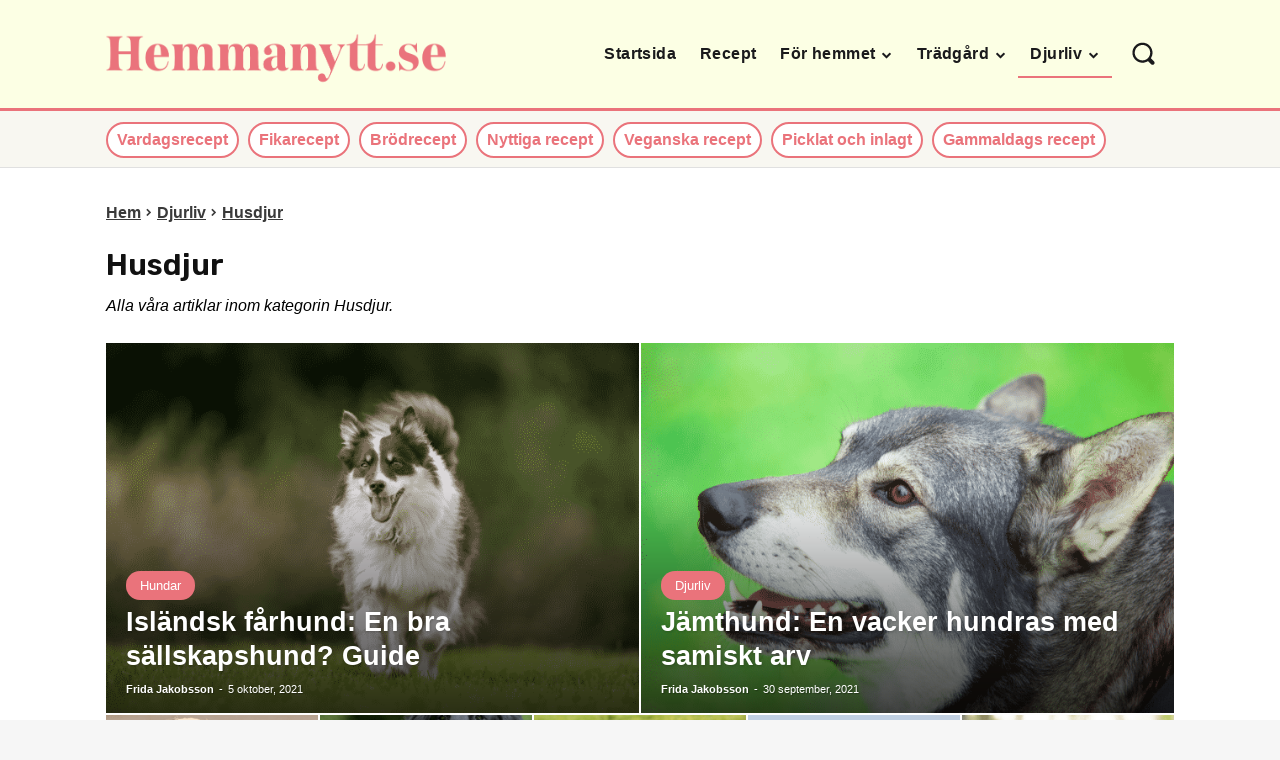

--- FILE ---
content_type: text/html; charset=UTF-8
request_url: https://www.hemmanytt.se/husdjur/
body_size: 50303
content:
<!doctype html >
<html lang="sv-SE">
<head>
    <meta charset="UTF-8" />
    <title>Husdjur - Hemmanytt.se</title>
    <meta name="viewport" content="width=device-width, initial-scale=1.0">
    <link rel="pingback" href="https://www.hemmanytt.se/xmlrpc.php" />
    <meta name='robots' content='index, follow, max-image-preview:large, max-snippet:-1, max-video-preview:-1' />
<link rel="icon" type="image/png" href="https://www.hemmanytt.se/wp-content/uploads/2023/12/hemmanytt-icon.png"><meta name="theme-color" content="#ea6e76"><link rel="apple-touch-icon" sizes="76x76" href="https://www.hemmanytt.se/wp-content/uploads/2024/01/hemmanytt-icon-76x76-1.png"/><link rel="apple-touch-icon" sizes="120x120" href="https://www.hemmanytt.se/wp-content/uploads/2024/01/hemmanytt-icon-120x120-1.png"/><link rel="apple-touch-icon" sizes="152x152" href="https://www.hemmanytt.se/wp-content/uploads/2024/01/hemmanytt-icon-152x152-1.png"/><link rel="apple-touch-icon" sizes="114x114" href="https://www.hemmanytt.se/wp-content/uploads/2024/01/hemmanytt-icon-152x152-1.png"/><link rel="apple-touch-icon" sizes="144x144" href="https://www.hemmanytt.se/wp-content/uploads/2024/01/hemmanytt-icon-144x144-1.png"/>
	<!-- This site is optimized with the Yoast SEO plugin v22.6 - https://yoast.com/wordpress/plugins/seo/ -->
	<meta name="description" content="Alla våra artiklar inom kategorin Husdjur." />
	<link rel="canonical" href="https://www.hemmanytt.se/djurliv/husdjur/" />
	<link rel="next" href="https://www.hemmanytt.se/djurliv/husdjur/page/2/" />
	<meta property="og:locale" content="sv_SE" />
	<meta property="og:type" content="article" />
	<meta property="og:title" content="Husdjur - Hemmanytt.se" />
	<meta property="og:description" content="Alla våra artiklar inom kategorin Husdjur." />
	<meta property="og:url" content="https://www.hemmanytt.se/djurliv/husdjur/" />
	<meta property="og:site_name" content="Hemmanytt.se" />
	<meta property="og:image" content="https://www.hemmanytt.se/wp-content/uploads/2024/01/hemmanytt-og-img.png" />
	<meta property="og:image:width" content="1200" />
	<meta property="og:image:height" content="630" />
	<meta property="og:image:type" content="image/png" />
	<meta name="twitter:card" content="summary_large_image" />
	<script type="application/ld+json" class="yoast-schema-graph">{"@context":"https://schema.org","@graph":[{"@type":"CollectionPage","@id":"https://www.hemmanytt.se/djurliv/husdjur/","url":"https://www.hemmanytt.se/djurliv/husdjur/","name":"Husdjur - Hemmanytt.se","isPartOf":{"@id":"https://www.hemmanytt.se/#website"},"primaryImageOfPage":{"@id":"https://www.hemmanytt.se/djurliv/husdjur/#primaryimage"},"image":{"@id":"https://www.hemmanytt.se/djurliv/husdjur/#primaryimage"},"thumbnailUrl":"https://www.hemmanytt.se/wp-content/uploads/2020/08/saker-att-tänka-på-innan-man-skaffar-hund-banner.png","description":"Alla våra artiklar inom kategorin Husdjur.","breadcrumb":{"@id":"https://www.hemmanytt.se/djurliv/husdjur/#breadcrumb"},"inLanguage":"sv-SE"},{"@type":"ImageObject","inLanguage":"sv-SE","@id":"https://www.hemmanytt.se/djurliv/husdjur/#primaryimage","url":"https://www.hemmanytt.se/wp-content/uploads/2020/08/saker-att-tänka-på-innan-man-skaffar-hund-banner.png","contentUrl":"https://www.hemmanytt.se/wp-content/uploads/2020/08/saker-att-tänka-på-innan-man-skaffar-hund-banner.png","width":638,"height":440,"caption":"saker att tänka på innan man skaffar hund banner"},{"@type":"BreadcrumbList","@id":"https://www.hemmanytt.se/djurliv/husdjur/#breadcrumb","itemListElement":[{"@type":"ListItem","position":1,"name":"Hem","item":"https://www.hemmanytt.se/"},{"@type":"ListItem","position":2,"name":"Djurliv","item":"https://www.hemmanytt.se/djurliv/"},{"@type":"ListItem","position":3,"name":"Husdjur"}]},{"@type":"WebSite","@id":"https://www.hemmanytt.se/#website","url":"https://www.hemmanytt.se/","name":"Hemmanytt.se","description":"nyheter, guider, och tips för hem","publisher":{"@id":"https://www.hemmanytt.se/#organization"},"potentialAction":[{"@type":"SearchAction","target":{"@type":"EntryPoint","urlTemplate":"https://www.hemmanytt.se/?s={search_term_string}"},"query-input":"required name=search_term_string"}],"inLanguage":"sv-SE"},{"@type":"Organization","@id":"https://www.hemmanytt.se/#organization","name":"Hemmanytt.se","url":"https://www.hemmanytt.se/","logo":{"@type":"ImageObject","inLanguage":"sv-SE","@id":"https://www.hemmanytt.se/#/schema/logo/image/","url":"https://www.hemmanytt.se/wp-content/uploads/2023/01/logo-hemmanytt.png","contentUrl":"https://www.hemmanytt.se/wp-content/uploads/2023/01/logo-hemmanytt.png","width":272,"height":41,"caption":"Hemmanytt.se"},"image":{"@id":"https://www.hemmanytt.se/#/schema/logo/image/"},"sameAs":["https://www.facebook.com/Hemmanytt/","https://www.instagram.com/Hemmanytt/","https://www.pinterest.se/Hemmanytt/"]}]}</script>
	<!-- / Yoast SEO plugin. -->


<link rel='dns-prefetch' href='//www.googletagmanager.com' />
<link rel='dns-prefetch' href='//fonts.googleapis.com' />
<script id="ezoic-wp-plugin-cmp" src="https://cmp.gatekeeperconsent.com/min.js" data-cfasync="false"></script>
<script id="ezoic-wp-plugin-gatekeeper" src="https://the.gatekeeperconsent.com/cmp.min.js" data-cfasync="false"></script>
<script type="text/javascript">
/* <![CDATA[ */
window._wpemojiSettings = {"baseUrl":"https:\/\/s.w.org\/images\/core\/emoji\/15.0.3\/72x72\/","ext":".png","svgUrl":"https:\/\/s.w.org\/images\/core\/emoji\/15.0.3\/svg\/","svgExt":".svg","source":{"concatemoji":"\/\/www.hemmanytt.se\/wp-includes\/js\/wp-emoji-release.min.js?ver=85434ce1e19f2b5a2be140f1c9840551"}};
/*! This file is auto-generated */
!function(i,n){var o,s,e;function c(e){try{var t={supportTests:e,timestamp:(new Date).valueOf()};sessionStorage.setItem(o,JSON.stringify(t))}catch(e){}}function p(e,t,n){e.clearRect(0,0,e.canvas.width,e.canvas.height),e.fillText(t,0,0);var t=new Uint32Array(e.getImageData(0,0,e.canvas.width,e.canvas.height).data),r=(e.clearRect(0,0,e.canvas.width,e.canvas.height),e.fillText(n,0,0),new Uint32Array(e.getImageData(0,0,e.canvas.width,e.canvas.height).data));return t.every(function(e,t){return e===r[t]})}function u(e,t,n){switch(t){case"flag":return n(e,"\ud83c\udff3\ufe0f\u200d\u26a7\ufe0f","\ud83c\udff3\ufe0f\u200b\u26a7\ufe0f")?!1:!n(e,"\ud83c\uddfa\ud83c\uddf3","\ud83c\uddfa\u200b\ud83c\uddf3")&&!n(e,"\ud83c\udff4\udb40\udc67\udb40\udc62\udb40\udc65\udb40\udc6e\udb40\udc67\udb40\udc7f","\ud83c\udff4\u200b\udb40\udc67\u200b\udb40\udc62\u200b\udb40\udc65\u200b\udb40\udc6e\u200b\udb40\udc67\u200b\udb40\udc7f");case"emoji":return!n(e,"\ud83d\udc26\u200d\u2b1b","\ud83d\udc26\u200b\u2b1b")}return!1}function f(e,t,n){var r="undefined"!=typeof WorkerGlobalScope&&self instanceof WorkerGlobalScope?new OffscreenCanvas(300,150):i.createElement("canvas"),a=r.getContext("2d",{willReadFrequently:!0}),o=(a.textBaseline="top",a.font="600 32px Arial",{});return e.forEach(function(e){o[e]=t(a,e,n)}),o}function t(e){var t=i.createElement("script");t.src=e,t.defer=!0,i.head.appendChild(t)}"undefined"!=typeof Promise&&(o="wpEmojiSettingsSupports",s=["flag","emoji"],n.supports={everything:!0,everythingExceptFlag:!0},e=new Promise(function(e){i.addEventListener("DOMContentLoaded",e,{once:!0})}),new Promise(function(t){var n=function(){try{var e=JSON.parse(sessionStorage.getItem(o));if("object"==typeof e&&"number"==typeof e.timestamp&&(new Date).valueOf()<e.timestamp+604800&&"object"==typeof e.supportTests)return e.supportTests}catch(e){}return null}();if(!n){if("undefined"!=typeof Worker&&"undefined"!=typeof OffscreenCanvas&&"undefined"!=typeof URL&&URL.createObjectURL&&"undefined"!=typeof Blob)try{var e="postMessage("+f.toString()+"("+[JSON.stringify(s),u.toString(),p.toString()].join(",")+"));",r=new Blob([e],{type:"text/javascript"}),a=new Worker(URL.createObjectURL(r),{name:"wpTestEmojiSupports"});return void(a.onmessage=function(e){c(n=e.data),a.terminate(),t(n)})}catch(e){}c(n=f(s,u,p))}t(n)}).then(function(e){for(var t in e)n.supports[t]=e[t],n.supports.everything=n.supports.everything&&n.supports[t],"flag"!==t&&(n.supports.everythingExceptFlag=n.supports.everythingExceptFlag&&n.supports[t]);n.supports.everythingExceptFlag=n.supports.everythingExceptFlag&&!n.supports.flag,n.DOMReady=!1,n.readyCallback=function(){n.DOMReady=!0}}).then(function(){return e}).then(function(){var e;n.supports.everything||(n.readyCallback(),(e=n.source||{}).concatemoji?t(e.concatemoji):e.wpemoji&&e.twemoji&&(t(e.twemoji),t(e.wpemoji)))}))}((window,document),window._wpemojiSettings);
/* ]]> */
</script>
<style id='wp-emoji-styles-inline-css' type='text/css'>

	img.wp-smiley, img.emoji {
		display: inline !important;
		border: none !important;
		box-shadow: none !important;
		height: 1em !important;
		width: 1em !important;
		margin: 0 0.07em !important;
		vertical-align: -0.1em !important;
		background: none !important;
		padding: 0 !important;
	}
</style>
<style id='safe-svg-svg-icon-style-inline-css' type='text/css'>
.safe-svg-cover{text-align:center}.safe-svg-cover .safe-svg-inside{display:inline-block;max-width:100%}.safe-svg-cover svg{height:100%;max-height:100%;max-width:100%;width:100%}

</style>
<style id='classic-theme-styles-inline-css' type='text/css'>
/*! This file is auto-generated */
.wp-block-button__link{color:#fff;background-color:#32373c;border-radius:9999px;box-shadow:none;text-decoration:none;padding:calc(.667em + 2px) calc(1.333em + 2px);font-size:1.125em}.wp-block-file__button{background:#32373c;color:#fff;text-decoration:none}
</style>
<style id='global-styles-inline-css' type='text/css'>
body{--wp--preset--color--black: #000000;--wp--preset--color--cyan-bluish-gray: #abb8c3;--wp--preset--color--white: #ffffff;--wp--preset--color--pale-pink: #f78da7;--wp--preset--color--vivid-red: #cf2e2e;--wp--preset--color--luminous-vivid-orange: #ff6900;--wp--preset--color--luminous-vivid-amber: #fcb900;--wp--preset--color--light-green-cyan: #7bdcb5;--wp--preset--color--vivid-green-cyan: #00d084;--wp--preset--color--pale-cyan-blue: #8ed1fc;--wp--preset--color--vivid-cyan-blue: #0693e3;--wp--preset--color--vivid-purple: #9b51e0;--wp--preset--gradient--vivid-cyan-blue-to-vivid-purple: linear-gradient(135deg,rgba(6,147,227,1) 0%,rgb(155,81,224) 100%);--wp--preset--gradient--light-green-cyan-to-vivid-green-cyan: linear-gradient(135deg,rgb(122,220,180) 0%,rgb(0,208,130) 100%);--wp--preset--gradient--luminous-vivid-amber-to-luminous-vivid-orange: linear-gradient(135deg,rgba(252,185,0,1) 0%,rgba(255,105,0,1) 100%);--wp--preset--gradient--luminous-vivid-orange-to-vivid-red: linear-gradient(135deg,rgba(255,105,0,1) 0%,rgb(207,46,46) 100%);--wp--preset--gradient--very-light-gray-to-cyan-bluish-gray: linear-gradient(135deg,rgb(238,238,238) 0%,rgb(169,184,195) 100%);--wp--preset--gradient--cool-to-warm-spectrum: linear-gradient(135deg,rgb(74,234,220) 0%,rgb(151,120,209) 20%,rgb(207,42,186) 40%,rgb(238,44,130) 60%,rgb(251,105,98) 80%,rgb(254,248,76) 100%);--wp--preset--gradient--blush-light-purple: linear-gradient(135deg,rgb(255,206,236) 0%,rgb(152,150,240) 100%);--wp--preset--gradient--blush-bordeaux: linear-gradient(135deg,rgb(254,205,165) 0%,rgb(254,45,45) 50%,rgb(107,0,62) 100%);--wp--preset--gradient--luminous-dusk: linear-gradient(135deg,rgb(255,203,112) 0%,rgb(199,81,192) 50%,rgb(65,88,208) 100%);--wp--preset--gradient--pale-ocean: linear-gradient(135deg,rgb(255,245,203) 0%,rgb(182,227,212) 50%,rgb(51,167,181) 100%);--wp--preset--gradient--electric-grass: linear-gradient(135deg,rgb(202,248,128) 0%,rgb(113,206,126) 100%);--wp--preset--gradient--midnight: linear-gradient(135deg,rgb(2,3,129) 0%,rgb(40,116,252) 100%);--wp--preset--font-size--small: 11px;--wp--preset--font-size--medium: 20px;--wp--preset--font-size--large: 32px;--wp--preset--font-size--x-large: 42px;--wp--preset--font-size--regular: 15px;--wp--preset--font-size--larger: 50px;--wp--preset--spacing--20: 0.44rem;--wp--preset--spacing--30: 0.67rem;--wp--preset--spacing--40: 1rem;--wp--preset--spacing--50: 1.5rem;--wp--preset--spacing--60: 2.25rem;--wp--preset--spacing--70: 3.38rem;--wp--preset--spacing--80: 5.06rem;--wp--preset--shadow--natural: 6px 6px 9px rgba(0, 0, 0, 0.2);--wp--preset--shadow--deep: 12px 12px 50px rgba(0, 0, 0, 0.4);--wp--preset--shadow--sharp: 6px 6px 0px rgba(0, 0, 0, 0.2);--wp--preset--shadow--outlined: 6px 6px 0px -3px rgba(255, 255, 255, 1), 6px 6px rgba(0, 0, 0, 1);--wp--preset--shadow--crisp: 6px 6px 0px rgba(0, 0, 0, 1);}:where(.is-layout-flex){gap: 0.5em;}:where(.is-layout-grid){gap: 0.5em;}body .is-layout-flex{display: flex;}body .is-layout-flex{flex-wrap: wrap;align-items: center;}body .is-layout-flex > *{margin: 0;}body .is-layout-grid{display: grid;}body .is-layout-grid > *{margin: 0;}:where(.wp-block-columns.is-layout-flex){gap: 2em;}:where(.wp-block-columns.is-layout-grid){gap: 2em;}:where(.wp-block-post-template.is-layout-flex){gap: 1.25em;}:where(.wp-block-post-template.is-layout-grid){gap: 1.25em;}.has-black-color{color: var(--wp--preset--color--black) !important;}.has-cyan-bluish-gray-color{color: var(--wp--preset--color--cyan-bluish-gray) !important;}.has-white-color{color: var(--wp--preset--color--white) !important;}.has-pale-pink-color{color: var(--wp--preset--color--pale-pink) !important;}.has-vivid-red-color{color: var(--wp--preset--color--vivid-red) !important;}.has-luminous-vivid-orange-color{color: var(--wp--preset--color--luminous-vivid-orange) !important;}.has-luminous-vivid-amber-color{color: var(--wp--preset--color--luminous-vivid-amber) !important;}.has-light-green-cyan-color{color: var(--wp--preset--color--light-green-cyan) !important;}.has-vivid-green-cyan-color{color: var(--wp--preset--color--vivid-green-cyan) !important;}.has-pale-cyan-blue-color{color: var(--wp--preset--color--pale-cyan-blue) !important;}.has-vivid-cyan-blue-color{color: var(--wp--preset--color--vivid-cyan-blue) !important;}.has-vivid-purple-color{color: var(--wp--preset--color--vivid-purple) !important;}.has-black-background-color{background-color: var(--wp--preset--color--black) !important;}.has-cyan-bluish-gray-background-color{background-color: var(--wp--preset--color--cyan-bluish-gray) !important;}.has-white-background-color{background-color: var(--wp--preset--color--white) !important;}.has-pale-pink-background-color{background-color: var(--wp--preset--color--pale-pink) !important;}.has-vivid-red-background-color{background-color: var(--wp--preset--color--vivid-red) !important;}.has-luminous-vivid-orange-background-color{background-color: var(--wp--preset--color--luminous-vivid-orange) !important;}.has-luminous-vivid-amber-background-color{background-color: var(--wp--preset--color--luminous-vivid-amber) !important;}.has-light-green-cyan-background-color{background-color: var(--wp--preset--color--light-green-cyan) !important;}.has-vivid-green-cyan-background-color{background-color: var(--wp--preset--color--vivid-green-cyan) !important;}.has-pale-cyan-blue-background-color{background-color: var(--wp--preset--color--pale-cyan-blue) !important;}.has-vivid-cyan-blue-background-color{background-color: var(--wp--preset--color--vivid-cyan-blue) !important;}.has-vivid-purple-background-color{background-color: var(--wp--preset--color--vivid-purple) !important;}.has-black-border-color{border-color: var(--wp--preset--color--black) !important;}.has-cyan-bluish-gray-border-color{border-color: var(--wp--preset--color--cyan-bluish-gray) !important;}.has-white-border-color{border-color: var(--wp--preset--color--white) !important;}.has-pale-pink-border-color{border-color: var(--wp--preset--color--pale-pink) !important;}.has-vivid-red-border-color{border-color: var(--wp--preset--color--vivid-red) !important;}.has-luminous-vivid-orange-border-color{border-color: var(--wp--preset--color--luminous-vivid-orange) !important;}.has-luminous-vivid-amber-border-color{border-color: var(--wp--preset--color--luminous-vivid-amber) !important;}.has-light-green-cyan-border-color{border-color: var(--wp--preset--color--light-green-cyan) !important;}.has-vivid-green-cyan-border-color{border-color: var(--wp--preset--color--vivid-green-cyan) !important;}.has-pale-cyan-blue-border-color{border-color: var(--wp--preset--color--pale-cyan-blue) !important;}.has-vivid-cyan-blue-border-color{border-color: var(--wp--preset--color--vivid-cyan-blue) !important;}.has-vivid-purple-border-color{border-color: var(--wp--preset--color--vivid-purple) !important;}.has-vivid-cyan-blue-to-vivid-purple-gradient-background{background: var(--wp--preset--gradient--vivid-cyan-blue-to-vivid-purple) !important;}.has-light-green-cyan-to-vivid-green-cyan-gradient-background{background: var(--wp--preset--gradient--light-green-cyan-to-vivid-green-cyan) !important;}.has-luminous-vivid-amber-to-luminous-vivid-orange-gradient-background{background: var(--wp--preset--gradient--luminous-vivid-amber-to-luminous-vivid-orange) !important;}.has-luminous-vivid-orange-to-vivid-red-gradient-background{background: var(--wp--preset--gradient--luminous-vivid-orange-to-vivid-red) !important;}.has-very-light-gray-to-cyan-bluish-gray-gradient-background{background: var(--wp--preset--gradient--very-light-gray-to-cyan-bluish-gray) !important;}.has-cool-to-warm-spectrum-gradient-background{background: var(--wp--preset--gradient--cool-to-warm-spectrum) !important;}.has-blush-light-purple-gradient-background{background: var(--wp--preset--gradient--blush-light-purple) !important;}.has-blush-bordeaux-gradient-background{background: var(--wp--preset--gradient--blush-bordeaux) !important;}.has-luminous-dusk-gradient-background{background: var(--wp--preset--gradient--luminous-dusk) !important;}.has-pale-ocean-gradient-background{background: var(--wp--preset--gradient--pale-ocean) !important;}.has-electric-grass-gradient-background{background: var(--wp--preset--gradient--electric-grass) !important;}.has-midnight-gradient-background{background: var(--wp--preset--gradient--midnight) !important;}.has-small-font-size{font-size: var(--wp--preset--font-size--small) !important;}.has-medium-font-size{font-size: var(--wp--preset--font-size--medium) !important;}.has-large-font-size{font-size: var(--wp--preset--font-size--large) !important;}.has-x-large-font-size{font-size: var(--wp--preset--font-size--x-large) !important;}
.wp-block-navigation a:where(:not(.wp-element-button)){color: inherit;}
:where(.wp-block-post-template.is-layout-flex){gap: 1.25em;}:where(.wp-block-post-template.is-layout-grid){gap: 1.25em;}
:where(.wp-block-columns.is-layout-flex){gap: 2em;}:where(.wp-block-columns.is-layout-grid){gap: 2em;}
.wp-block-pullquote{font-size: 1.5em;line-height: 1.6;}
</style>
<link rel='stylesheet' id='contact-form-7-css' href='//www.hemmanytt.se/wp-content/plugins/contact-form-7/includes/css/styles.css?ver=5.9.3' type='text/css' media='all' />
<link rel='stylesheet' id='dscf7-math-captcha-style-css' href='//www.hemmanytt.se/wp-content/plugins/ds-cf7-math-captcha/assets/css/style.css?ver=85434ce1e19f2b5a2be140f1c9840551' type='text/css' media='1' />
<link rel='stylesheet' id='wp-user-profile-avatar-frontend-css' href='//www.hemmanytt.se/wp-content/plugins/wp-user-profile-avatar/assets/css/frontend.min.css?ver=85434ce1e19f2b5a2be140f1c9840551' type='text/css' media='all' />
<link rel='stylesheet' id='td-plugin-multi-purpose-css' href='//www.hemmanytt.se/wp-content/plugins/td-composer/td-multi-purpose/style.css?ver=6217cd4d7820e3bfbc83cc495211f01b' type='text/css' media='all' />
<link rel='stylesheet' id='google-fonts-style-css' href='//fonts.googleapis.com/css?family=Poppins%3A500%2C400%7CInter%3A400%7CRubik%3A600%2C400&#038;display=swap&#038;ver=12.6.5' type='text/css' media='all' />
<link rel='stylesheet' id='td-theme-css' href='//www.hemmanytt.se/wp-content/themes/Newspaper/style.css?ver=12.6.5' type='text/css' media='all' />
<style id='td-theme-inline-css' type='text/css'>@media (max-width:767px){.td-header-desktop-wrap{display:none}}@media (min-width:767px){.td-header-mobile-wrap{display:none}}</style>
<link rel='stylesheet' id='td-legacy-framework-front-style-css' href='//www.hemmanytt.se/wp-content/plugins/td-composer/legacy/Newspaper/assets/css/td_legacy_main.css?ver=6217cd4d7820e3bfbc83cc495211f01b' type='text/css' media='all' />
<link rel='stylesheet' id='tdb_style_cloud_templates_front-css' href='//www.hemmanytt.se/wp-content/plugins/td-cloud-library/assets/css/tdb_main.css?ver=be262a20ca49ba5e513ad6176c77b975' type='text/css' media='all' />
<script type="text/javascript" src="//www.hemmanytt.se/wp-includes/js/jquery/jquery.min.js?ver=3.7.1" id="jquery-core-js"></script>

<!-- Google tag (gtag.js) snippet added by Site Kit -->

<!-- Kodblock för ”Google Analytics” tillagt av Site Kit -->
<script type="text/javascript" src="//www.googletagmanager.com/gtag/js?id=G-6WNKFCWRXX" id="google_gtagjs-js" async></script>
<script type="text/javascript" id="google_gtagjs-js-after">
/* <![CDATA[ */
window.dataLayer = window.dataLayer || [];function gtag(){dataLayer.push(arguments);}
gtag("set","linker",{"domains":["www.hemmanytt.se"]});
gtag("js", new Date());
gtag("set", "developer_id.dZTNiMT", true);
gtag("config", "G-6WNKFCWRXX");
/* ]]> */
</script>

<!-- End Google tag (gtag.js) snippet added by Site Kit -->
<link rel="https://api.w.org/" href="https://www.hemmanytt.se/wp-json/" /><link rel="alternate" type="application/json" href="https://www.hemmanytt.se/wp-json/wp/v2/categories/20" /><script id="ezoic-wp-plugin-js" async src="//www.ezojs.com/ezoic/sa.min.js"></script>
<script data-ezoic="1">window.ezstandalone = window.ezstandalone || {};ezstandalone.cmd = ezstandalone.cmd || [];</script>
<meta name="generator" content="Site Kit by Google 1.125.0" /><style type="text/css">.wprm-glossary-term {color: #5A822B;text-decoration: underline;cursor: help;}</style>    <script>
        window.tdb_global_vars = {"wpRestUrl":"https:\/\/www.hemmanytt.se\/wp-json\/","permalinkStructure":"\/%category%\/%postname%\/"};
        window.tdb_p_autoload_vars = {"isAjax":false,"isAdminBarShowing":false,"autoloadScrollPercent":80};
    </script>
    
    <style id="tdb-global-colors">:root{--accent-color:#fff}</style>
	
    <style id="tdb-global-fonts">
        :root {--global-font-1: Poppins;}
    </style>
    
<!-- JS generated by theme -->

<script>
    
    

	    var tdBlocksArray = []; //here we store all the items for the current page

	    // td_block class - each ajax block uses a object of this class for requests
	    function tdBlock() {
		    this.id = '';
		    this.block_type = 1; //block type id (1-234 etc)
		    this.atts = '';
		    this.td_column_number = '';
		    this.td_current_page = 1; //
		    this.post_count = 0; //from wp
		    this.found_posts = 0; //from wp
		    this.max_num_pages = 0; //from wp
		    this.td_filter_value = ''; //current live filter value
		    this.is_ajax_running = false;
		    this.td_user_action = ''; // load more or infinite loader (used by the animation)
		    this.header_color = '';
		    this.ajax_pagination_infinite_stop = ''; //show load more at page x
	    }

        // td_js_generator - mini detector
        ( function () {
            var htmlTag = document.getElementsByTagName("html")[0];

	        if ( navigator.userAgent.indexOf("MSIE 10.0") > -1 ) {
                htmlTag.className += ' ie10';
            }

            if ( !!navigator.userAgent.match(/Trident.*rv\:11\./) ) {
                htmlTag.className += ' ie11';
            }

	        if ( navigator.userAgent.indexOf("Edge") > -1 ) {
                htmlTag.className += ' ieEdge';
            }

            if ( /(iPad|iPhone|iPod)/g.test(navigator.userAgent) ) {
                htmlTag.className += ' td-md-is-ios';
            }

            var user_agent = navigator.userAgent.toLowerCase();
            if ( user_agent.indexOf("android") > -1 ) {
                htmlTag.className += ' td-md-is-android';
            }

            if ( -1 !== navigator.userAgent.indexOf('Mac OS X')  ) {
                htmlTag.className += ' td-md-is-os-x';
            }

            if ( /chrom(e|ium)/.test(navigator.userAgent.toLowerCase()) ) {
               htmlTag.className += ' td-md-is-chrome';
            }

            if ( -1 !== navigator.userAgent.indexOf('Firefox') ) {
                htmlTag.className += ' td-md-is-firefox';
            }

            if ( -1 !== navigator.userAgent.indexOf('Safari') && -1 === navigator.userAgent.indexOf('Chrome') ) {
                htmlTag.className += ' td-md-is-safari';
            }

            if( -1 !== navigator.userAgent.indexOf('IEMobile') ){
                htmlTag.className += ' td-md-is-iemobile';
            }

        })();

        var tdLocalCache = {};

        ( function () {
            "use strict";

            tdLocalCache = {
                data: {},
                remove: function (resource_id) {
                    delete tdLocalCache.data[resource_id];
                },
                exist: function (resource_id) {
                    return tdLocalCache.data.hasOwnProperty(resource_id) && tdLocalCache.data[resource_id] !== null;
                },
                get: function (resource_id) {
                    return tdLocalCache.data[resource_id];
                },
                set: function (resource_id, cachedData) {
                    tdLocalCache.remove(resource_id);
                    tdLocalCache.data[resource_id] = cachedData;
                }
            };
        })();

    
    
var td_viewport_interval_list=[{"limitBottom":767,"sidebarWidth":228},{"limitBottom":1018,"sidebarWidth":300},{"limitBottom":1140,"sidebarWidth":324}];
var tdc_is_installed="yes";
var td_ajax_url="https:\/\/www.hemmanytt.se\/wp-admin\/admin-ajax.php?td_theme_name=Newspaper&v=12.6.5";
var td_get_template_directory_uri="https:\/\/www.hemmanytt.se\/wp-content\/plugins\/td-composer\/legacy\/common";
var tds_snap_menu="";
var tds_logo_on_sticky="";
var tds_header_style="";
var td_please_wait="V\u00e4nligen v\u00e4nta...";
var td_email_user_pass_incorrect="Anv\u00e4ndarnamnet eller l\u00f6senordet \u00e4r felaktigt!";
var td_email_user_incorrect="E-postadressen eller anv\u00e4ndarnamnet \u00e4r felaktigt!";
var td_email_incorrect="E-postadressen \u00e4r felaktig!";
var td_user_incorrect="Username incorrect!";
var td_email_user_empty="Email or username empty!";
var td_pass_empty="Pass empty!";
var td_pass_pattern_incorrect="Invalid Pass Pattern!";
var td_retype_pass_incorrect="Retyped Pass incorrect!";
var tds_more_articles_on_post_enable="";
var tds_more_articles_on_post_time_to_wait="";
var tds_more_articles_on_post_pages_distance_from_top=0;
var tds_captcha="";
var tds_theme_color_site_wide="#ea737b";
var tds_smart_sidebar="";
var tdThemeName="Newspaper";
var tdThemeNameWl="Newspaper";
var td_magnific_popup_translation_tPrev="F\u00f6reg\u00e5ende (v\u00e4nster piltangent)";
var td_magnific_popup_translation_tNext="N\u00e4sta (h\u00f6ger piltangent)";
var td_magnific_popup_translation_tCounter="%curr% av %total%";
var td_magnific_popup_translation_ajax_tError="Inneh\u00e5llet fr\u00e5n %url% kunde inte laddas upp";
var td_magnific_popup_translation_image_tError="Bild #%curr% kunde inte laddas.";
var tdBlockNonce="00d34264bf";
var tdMobileMenu="enabled";
var tdMobileSearch="enabled";
var tdDateNamesI18n={"month_names":["januari","februari","mars","april","maj","juni","juli","augusti","september","oktober","november","december"],"month_names_short":["jan","feb","mar","apr","maj","jun","jul","aug","sep","okt","nov","dec"],"day_names":["s\u00f6ndag","m\u00e5ndag","tisdag","onsdag","torsdag","fredag","l\u00f6rdag"],"day_names_short":["s\u00f6n","m\u00e5n","tis","ons","tor","fre","l\u00f6r"]};
var tdb_modal_confirm="Save";
var tdb_modal_cancel="Cancel";
var tdb_modal_confirm_alt="Yes";
var tdb_modal_cancel_alt="No";
var td_ad_background_click_link="";
var td_ad_background_click_target="";
</script>


<!-- Header style compiled by theme -->

<style>body,p{font-family:Trebuchet,Tahoma,Arial,sans-serif;font-weight:normal}:root{--td_theme_color:#ea737b;--td_slider_text:rgba(234,115,123,0.7);--td_mobile_gradient_one_mob:#ffffff;--td_mobile_gradient_two_mob:#ffffff;--td_mobile_text_active_color:#ea737b;--td_mobile_text_color:#1d1d1d;--td_page_content_color:#212529}</style>

<link rel="icon" href="https://www.hemmanytt.se/wp-content/uploads/2023/12/hemmanytt-icon.png" sizes="32x32" />
<link rel="icon" href="https://www.hemmanytt.se/wp-content/uploads/2023/12/hemmanytt-icon.png" sizes="192x192" />
<link rel="apple-touch-icon" href="https://www.hemmanytt.se/wp-content/uploads/2023/12/hemmanytt-icon.png" />
<meta name="msapplication-TileImage" content="https://www.hemmanytt.se/wp-content/uploads/2023/12/hemmanytt-icon.png" />
		<style type="text/css" id="wp-custom-css">
			.wprm-recipe-ingredients span.ezoic-ad, .wprm-recipe-ingredients .ezoic-ad *, .archive .td_block_wrap span.ezoic-ad, .archive .td_block_wrap  .ezoic-ad *, .archive .td_block_wrap .humix-universal-js-insert {
	display: none !important;
	visibility: hidden !important;
	height: 0px !important;
	width: 0px !important;
}

.wprm-recipe-link svg{
	margin-right: 5px !important;
}

h1, h2, h3, h3 *, h4, h5, h6 {
	font-weight: 600 !important;
}

#ezPrivacyCenter{
	display: none !important;
}

.td-excerpt, .td-post-date, .td-post-author-name span{
color:	var(--td_text_header_color,#000);
}

.wprm-recipe-link-inline-button{
	text-decoration: none !important;
		padding-right: 15px !important;
		padding-left: 15px !important;
	padding-top: 5px !important;
		padding-bottom: 5px !important;
	margin-bottom: 10px !important;
	font-family: 'Open Sans','Open Sans Regular',sans-serif;
		border: 1px solid #e0e0e0 !important;
}

.wprm-recipe-snippet a {

	text-decoration: none !important;
	color: black !important;
	border: 1px solid #e0e0e0 !important;
	padding-right: 15px !important;
		padding-left: 15px !important;
	padding-top: 5px !important;
		padding-bottom: 5px !important;
	margin-bottom: 10px !important;
	font-family: 'Open Sans','Open Sans Regular',sans-serif;
}

.annonsnotis *{
	margin-left: 0px !important;
}

.equipment-notice{
font-style: italic;
	width: 100%;
	margin-left: 5px;
	margin-bottom: 15px;
}

.hellofresh-ad .tds-button a{
	border-radius: 20px !important;
}

.hellofresh-ad .tds-button a:hover{
	-webkit-box-shadow: 0px 0px 5px 0px #575757; 
box-shadow: 0px 0px 5px 0px #575757;
}

.hellofresh-ad img{
	margin-left: 20px;
	margin-right: 20px;
}

.tds-button1:before{
		background: #ea737b !important;
		border-radius: 20px !important;
}

.hellofresh-ad .tdm-descr {
	margin-top: 20px;
}

.td-module-meta-info .td-post-category{
	border-radius: 20px !important;
}

.tdb_mobile_menu:active, .tdb_mobile_search:active{
background-color: rgba(173, 216, 230, 0.9) !important;
}

.tdb-header-search-button-mob .tdb-mobile-search-icon-svg{
	width:45px !important;
	height: 45px !important;
}

.tdi_105 img {
	border-radius: 10px !important;
}

.td-load-more-wrap .td-load-more-icon:before {
    content: '\e806';
}

.tdi_101_rand_style{
	border-top: 1px solid #e0e0e0;
		border-bottom: 1px solid #e0e0e0;
}

.td-ct-item-name:hover{
	text-decoration: underline;
}

article p a, .wprm-recipe a{
	text-decoration: underline;
}

.box-2900 *{
		background: #F6F6F6 !important;
}

#ez-cookie-dialog-wrapper #ez-cookie-dialog #ez-manage-settings{
	border: none !important;
	text-decoration: underline !important;
}

#button-row button:hover{
	  filter: brightness(130%);
}

#ez-cookie-dialog-wrapper #secondary-links > a:hover{
	text-decoration: underline !important;
}

#ez-cookie-dialog-wrapper #ez-cookie-dialog.ez_banner #main-ezcmp  {
	border-bottom: 1px solid silver  !important;
}

#ez-cookie-dialog-wrapper #ez-cookie-dialog #ez-cookie-template > p{
	position: relative !important;
	top: -20px !important;
}

.menu-information-container{
	border-left: 5px solid #ea737b;
	margin-left: 5px;
}

.wprm-recipe .wprm-checkbox-container{
     transform: scale(1.3);
}


.wprm-recipe-ingredients li{
		border-bottom: 20px solid transparent !important;
}

.wprm-recipe-instructions li{
   display: list-item !important;
		list-style: decimal !important;
list-style-position: inside !important;
	border-bottom: 25px solid transparent !important;
}

.wprm-recipe-instructions ::marker{
	font-weight: 600;
	font-family: 'Arial';
}

.wprm-recipe-instructions li * {
display: inline !important;
}




.sub-menu {
	z-index: 99 !important;
}

.tdb_mobile_horiz_menu {
		z-index: 98 !important;

}

.tdb_mobile_horiz_menu *::-webkit-scrollbar {
  display: none !important;
}

.tdb_mobile_horiz_menu ul > * :hover{
	text-decoration: underline !important;
}

.tdb_mobile_horiz_menu *{
  -ms-overflow-style: none;  /* IE and Edge */
  scrollbar-width: none;  /* Firefox */
}

#tdi_14 .vc_row .tdi_14_rand_style, #tdi_36 .vc_row .tdi_36_rand_style  {
	border-bottom: 1px solid #E0E0E0 !important;
}

.desktop-nav-slider * {
	font-size: 16px !important;
}

.td-module-meta-info a:hover{
	text-decoration: underline !important;
}

.tdb_mobile_horiz_menu a{
	background: white;
	border: 2px solid #ea737b;
	margin-right: 5px;
line-height: 2 !important;
	border-radius: 20px;
	margin-top: 5px !important;
		margin-bottom: 5px !important;
	font-size: 13px !important;
	color: #ea737b !important;
}

.tdb-author-box img{
	border-radius: 100%;
}

.tdm-descr a, .tdc-content-wrap p a:hover, .wprm-recipe a:hover, .td-load-more-wrap a:hover{
	text-decoration: underline !important;
}

.tdb-entry-category:hover, .tdb-tags li a:hover{
-webkit-box-shadow: 0px 0px 5px 0px #575757; 
box-shadow: 0px 0px 5px 0px #575757;
}

.tdb_single_comments_count a:hover span {
	border-bottom: 1px solid black;
}

.tdb_single_comments_count .tdb-add-text{
	margin-left: 0px !important;
	padding-left: 3px !important;
}

body {
	background: #F6F6F6 !important;
}

.wprm-checkbox-label{
	cursor: pointer;
}

.tdm-social-item-wrap >*:hover{
	  filter: brightness(130%);
}

.comments .comment-form .submit {
	text-transform: none !important;
}

.comments .comment-form .submit:hover {
	text-decoration:underline;
}

.tdb-author-photo img{
	box-shadow: -2px 1px 0px  #f7a7ae, -2px 4px 0px #ea737b, -2px 5px 0px #fcd1d7;
	transition-duration: 0.4s;
}

.tdb-author-photo img:hover{
transition-duration: 0.4s;
	box-shadow: 2px -1px 0px  #f7a7ae, 2px -4px 0px #ea737b, 2px -5px 0px #fcd1d7;
}

.tdb-tags li {
	margin-top: 20px;
}

.tdb-category *, .tdb-tags *, .td-load-more-wrap *, .tdm-social-item-wrap *, .td-scroll-up-visible, .form-submit *{
	border-radius: 20px !important;
}

.wprm-recipe-image img, .tdb_single_featured_image img, .td_module_flex .entry-thumb, .tdb_module_loop .entry-thumb{
		border-radius: 20px !important;

}

.td_module_flex .td-image-container *, .tdb_module_loop .td-image-container *{
	overflow: hidden !important;
}

.td_module_flex a , .tdb_module_loop a{
			border-radius: 10px !important;
}

.td_module_flex *, .tdb_module_loop *{
	transition: 0.2s all ease-in-out;
}

.td_module_flex *:hover .entry-thumb, .tdb_module_loop *:hover .entry-thumb{
	  transform: scale(1.1);
}

#td-mobile-nav, #td-mobile-nav *, .td-menu-background:before, .td-menu-background:before{
	z-index: 9999 !important;
}

.top-stars .wprm-recipe-rating {
	padding-top: 18px !important;
}

.top-stars *{
	background: #F8F9F3;
}

.top-stars .wprm-recipe-rating *{
		font-size: 18.5px !important;
}

.tdb_single_comments_count span {
	vertical-align: inherit !important;
}

#author {
	border-color: #E1E1E1;
}

.comments-notice {
	top: 9px;
}

.wprm-recipe-group-name {
	line-height: 2.5 !important;
}


.wprm-recipe-equipment li.wprm-checkbox-is-checked, .wprm-recipe-ingredients li.wprm-checkbox-is-checked, .wprm-recipe-instructions li.wprm-checkbox-is-checked{
	color: grey;
}

.wprm-checkbox-is-checked .wprm-checkbox-label{
	color: green;
}

.ezoic-at-0 > *, .image-ad  {
	/*background: #F6F6F6 !important;*/
	padding-bottom: 20px !important;
}

.td-search-input span{
	font-weight: bold;
}

.wprm-recipe	.rating-info{
		font-style: italic;
	font-size: 13px !important;
	}


/*.ezoic-at-0 {
background: #F6F6F6 !important;
}*/

.image-ad {
	padding-top: 5px;
}

.tdb-caption-text{
	font-size: 16px !important;
}

#button-row{
	top: -15px !important;
	position: relative;
}

#ez-cookie-dialog-wrapper #ez-cookie-dialog #button-row #ez-accept-all {
	color: white !important;
	font-weight: 600 !important;
	padding: 24px !important;
	font-size: 18px !important;
box-shadow: 0 1px 2px rgba(0,0,0,.3) !important;

}

#ez-cookie-dialog-wrapper #ez-cookie-dialog #button-row #ez-manage-settings{
	font-weight: 600 !important;
		font-size: 18px !important;
}

#main-ezcmp{
	top: -10px;
	position: relative;
	background: none !important;
}

#secondary-links  {
	top: -20px !important;
	position: relative;
	font-weight: bold !important;
}

#ez-cookie-language, #ez-language-select {
	display: none !important;
}

.date-bar{
	top: -2px;
	left: -2px;
}

#tdi_20 {
	background: #fcffe4 !important;
}

.td-header-mobile-sticky-wrap{
	width: 100vw !important;
}

/* begin cookie*/
#cookie_action_close_header, #CONSTANT_OPEN_URL {
	width: 50%;
	font-size: 16px !important;
}

@media only screen and (max-width: 767px) {
	.wprm-recipe .ezoic-ad {
		padding-left: 0px !important;
		padding-right: 0px !important;
	}
	
.wprm-recipe	.rating-info{
		font-size: 12px !important;
	}
	
	.wprm-recipe-image img{
		width: 100% !important;
	}
	
	.tdi_130 .ezoic.ad{
		margin-left: 0px !important;
		margin-right: 0px !important;
	}
	
/*	.wprm-recipe li .ezoic-ad  {
		margin-left: -32px !important;
	}*/
	
#cookie-law-info-bar{
	width: 90% !important;
	left: 0% !important;
	margin-left: 5% !important;
	margin-right: 5% !important;
	max-width: 90%;
}
	}

.cli-plugin-main-link {
	font-weight: 400 !important;
}

#cookie-law-info-bar {
	font-family: 'Roboto', sans-serif !important;
	border: 8px solid rgb(30, 115, 190);
	padding-top: 20px !important;
		top: 35% !important;
}

.cli-bar-btn_container {
	margin-left: 0px !important;
	margin-top: 16px !important;
}

.cc_banner, .cc_banner-wrapper, .ez-cookie-banner{
	display: none !important;
}

/* end cookie*/

h2 .ez-toc-section, h2 .ez-toc-section-end, h3 .ez-toc-section, h3 .ez-toc-section-end, h4 .ez-toc-section, h4 .ez-toc-section-end{
	display: none !important;
}

#author {
	padding: 10px;
	display: block !important;
}

.td-form-author{
	width: 100% !important;
}

/* ta bort vissa ads*/

.category-row .ezoic-ad, .category-row .ezoic-adpicker-ad, .share-column .ezoic-ad, .share-column .ezoic-adpicker-ad, .td-big-grid-flex .ezoic-ad, .td-big-grid-flex .ezoic-adpicker-ad, .td-module-container .ezoic-ad, .td-module-container .ezoic-adpicker-ad, .td_flex_block .ezoic-ad, .td_flex_block .ezoic-adpicker-ad, #ez-toc-container .ezoic-ad, #ez-toc-container .ezoic-adpicker-ad, .page #tdi_101 .ezoic-ad, .page #tdi_101 .ezoic-adpicker-ad, .td-block-title-wrap	.ezoic-at-0, .td-block-title-wrap	.ezoic-adpicker-ad, .wprm-recipe-instruction-text .ezoic-ad, .wprm-recipe-instruction-text .ezoic-adpicker-ad, .home .ezoic-ad.box-3240, .hellofresh-ad .ezoic-ad, .hellofresh-ad .ezoic-adpicker-ad{
	display: none !important;
	visibility: hidden !important;
}


/* undermeny */

.sub-menu {
	margin-top: 0px !important;
}

/* border alla enheter, #tdi_35 sticky-variant #td_25*/
#tdi_3 .vc_row .tdi_3_rand_style, .tdi_25_rand_style, .tdi_49_rand_style, .tdi_77_rand_style {
	border-bottom: 3px solid #ea737b;
}

.tdi_26{
	z-index: 99;
}

/* annons-specifika */
/*  .ezoic-ad {
    overflow-x: hidden !important;
  }*/


.post .tdi_90 > .ezoic-at-0 {
	padding-top: 30px !important;
}


/*.ezoic-at-0 > *:before, .image-ad:before{
	content: "Annons";
	text-align: center !important;
	display: block !important;
	margin-bottom: 10px;
	margin-top: 10px;
	padding-top: 10px;
	color: #444444;
	background: #F6F6F6 !important;
	font-weight: 900;
	font-size: 10px;
	font-family: -apple-system, BlinkMacSystemFont, "Segoe UI", Roboto, Oxygen-Sans, Ubuntu, Cantarell, "Helvetica Neue", sans-serif;
}*/

.before-ad{
	text-align: center !important;
	display: block !important;
	margin-bottom: 10px;
	margin-top: 10px;
	padding-top: 10px;
	color: #444444;
	/*background: #F6F6F6 !important;*/
	font-weight: 900;
	font-size: 10px;
	font-family: -apple-system, BlinkMacSystemFont, "Segoe UI", Roboto, Oxygen-Sans, Ubuntu, Cantarell, "Helvetica Neue", sans-serif;
}

/* special- ad
#clever-62545-top-scroll {
	display: none !important;
}
end special ad*/

/* mobil-navigation bakgrund */

#td-mobile-nav, .td-search-background:before{
	background: #FCFDE4 !important;
}

/* recept-taggar */
.category-recept .recipe-tags-list{
	display: block !important;
}

.category-recept .recipe-tags-list a{
	font-size: 17px;
}

.td-ct-wrap a{
	margin-top: 7px !important;
}

/* breadcrumbs */
.tdb_breadcrumbs {
	text-decoration: underline;
	font-size: 14px !important;
}

.tdb_breadcrumbs, .tdb_breadcrumbs a, .td-crumb-container *, .td-crumb-container {
	font-weight: bold;
	color: #3A3A3A !important;
}

/* end breadcrumbs */

.tdb-author-name {
		text-decoration: underline;
}

.ezoic-ad-disclosure, .reportline {
	display: none !important;
}

.wprm-rating-star * {
	width: 26px !important;
	height:  26px !important;
}

.top-stars *{
	font-size: 13px !important;
	font-family: 'Open Sans', 'Open Sans Regular', sans-serif !important;
}

.top-stars .wprm-recipe-rating-details{
position: relative;
	top: 2px;
}

.post #login-form{
	display: none !important;
}

/* ladda mer knapp */
.td_ajax_load_more {
background:	#ea737b !important;
	color: white !important;
	border: none;
	padding: 20px;
	font-weight: bold;
	font-size: 14px;
}

/* receptet så gör du */
.before-recipe{
	font-weight: bold;
	font-style: italic;
	background: #FCFDE4;
	color: #ea737b !important;
	display: table;
	padding:8px 16px 8px !important;
	margin-bottom: 10px !important;
	border: 1px solid #E0E0E0;
	border-radius: 20px;
}

.wprm-call-to-action-text {
	text-decoration: underline;
}

/* access tabbanpassat */

a:focus-visible, input:focus-visible, select:focus-visible {
    outline: 3px solid blue !important;   
}

/* kommentarsknappen, kommentarer list-nr, kommentarer-stjärn-färg */

#comments #submit {
	background: #ea737b;
	padding: 15px;
}

#comments li:before{
	display: none;

}

img.wprm-comment-rating {
    display: block;
    margin: 5px 0;
    filter: invert(66%) sepia(84%) saturate(518%) hue-rotate(359deg) brightness(104%) contrast(106%);
}

/* listor */

ol {
    counter-reset:li; /* Initiate a counter */
    margin-left:0; /* Remove the default left margin */
    padding-left:0; /* Remove the default left padding */
}
ol > li {
    position:relative; /* Create a positioning context */
    margin:0 0 6px 2em; /* Give each list item a left margin to make room for the numbers */
    padding:4px 18px; /* Add some spacing around the content */
    list-style:none; /* Disable the normal item numbering */
}

ol > li:before {
    content:counter(li); /* Use the counter as content */
    counter-increment:li; /* Increment the counter by 1 */
    /* Position and style the number */
    position:absolute;
    top:-2px;
    left:-2em;
    -moz-box-sizing:border-box;
    -webkit-box-sizing:border-box;
    box-sizing:border-box;
    width:2em;
    /* Some space between the number and the content in browsers that support
       generated content but not positioning it (Camino 2 is one example) */
    margin-right:10px;
    padding:4px;
    color: white;
    background: #222222;
    font-weight:bold;
    text-align:center;
}
li ol,
li ul {margin-top:6px;}
ol ol li:last-child {margin-bottom:0;}

ol li {
	margin-bottom: 25px;
}

/* listor end */

.advice-bullet li {
    list-style-type: none;
	  margin-left: 1em;
    list-style-position: inside;
    padding: 10px 0 10px 25px;
    text-indent: -1.7em;
	margin-left: 0px;
}

.advice-bullet li:before {
	    background-image: url('https://www.hemmanytt.se/wp-content/uploads/2021/10/bulb.svg');
		background-repeat: no-repeat;
    background-size: 30px 30px;
    display: inline-block;
    width: 30px; 
    height: 30px;
    content:"";
}

/* .td-header-mobile-wrap, */
#tdi_20{
box-shadow: 0 2px 4px rgba(0, 0, 0, 0.2);
}

@media (min-width: 768px) and (max-width: 1018px){
		#ez-cookie-dialog-wrapper #ez-cookie-dialog #ez-cookie-template {
		width: 710px !important;
	margin: auto auto !important;}
}

@media (min-width: 1019px) and (max-width: 1140px){
		#ez-cookie-dialog-wrapper #ez-cookie-dialog #ez-cookie-template {
		width: 960px !important;
	margin: auto auto !important;}
}

@media only screen and (min-width: 1140px) {
	#ez-cookie-dialog-wrapper #ez-cookie-dialog #ez-cookie-template {
		width: 1068px !important;
	margin: auto auto !important;}
}

@media only screen and (min-width: 768px) {
/*	.td-header-template-wrap, .td-header-desktop-sticky-wrap{
box-shadow: 0 2px 4px rgba(0, 0, 0, 0.2);
}*/
	
		.td-header-template-wrap, .td-header-desktop-sticky-wrap{
border-bottom: 1px solid #E0E0E0;
}
	
	#tdi_83 {
	background: #f6f6f6 !important;
}

.tdc-content-wrap .tdc_zone .vc_row, .tdi_86{
	background: white !important;

}

.tdi_90 {
	background: white;

}
}

@media only screen and (min-width: 750px) {
	
	.tdm-descr{
		width: 75%;
		margin: 0 auto;
	}
	
	.comment-form-wprm-rating{
		padding-left: 10px;
		padding-right: 10px;
	}
	
	.post .tdb-author-box{		width: 84%;
		margin: 0 auto;
	}

	.anpassad-modul .td_module_flex_1 {
	min-height: 260px !important;
}
	
	.anpassad-modul * {
		border-radius: 10px !important;
	}
	
/*		 .post .tdb_single_content, 	 .post .tdb-category, .post .tdb_single_tags, .tdb-caption-text, #comments{	width: 72%;
		 margin: 0 auto;
	}
*/
}

/*test 2023-03-07 @media only screen and (min-width: 650px) {
.tdc-row {
	   width: 90% !important; 
	max-width: 1600px !important;
}	
}*/

@media only screen and (max-width: 925px) {
.td-header-desktop-sticky-wrap{
	display: none !important;
}
	
	.td-header-tablet-sticky-wrap{
	display: none !important;
}
}

@media only screen and (max-width: 930px) {

	.tdi_92 td-pb-span4 {
		display: none !important;
	}	
	
.tdi_92	.td-pb-span8 {
		width: 100%;
	}
	}


@media only screen and (max-width: 369px) {
	.tdb-logo-img-wrap, .tdb-logo-img {
		width: 180px !important;
	}
	}

@media only screen and (max-width: 325px) {
	.tdb-logo-img-wrap, .tdb-logo-img {
		width: 170px !important;
	}

	}


@media only screen and (max-width: 310px) {
	.tdb-logo-img-wrap, .tdb-logo-img {
		width: 150px !important;
	}

	}

@media only screen and (max-width: 290px) {
	.tdb-logo-img-wrap, .tdb-logo-img {
		width: 130px !important;
	}

	}



@media only screen and (max-width: 400px) {
.tdb_single_tags li:nth-child(n + 3){
	margin-top:25px !important;
}
	}

@media only screen and (max-width: 950px) {
	.tdi_48 .tdb-logo-a *{
	width: 150px !important;
}
	}		</style>
		
<!-- Button style compiled by theme -->

<style>.tdm-btn-style1{background-color:#ea737b}.tdm-btn-style2:before{border-color:#ea737b}.tdm-btn-style2{color:#ea737b}.tdm-btn-style3{-webkit-box-shadow:0 2px 16px #ea737b;-moz-box-shadow:0 2px 16px #ea737b;box-shadow:0 2px 16px #ea737b}.tdm-btn-style3:hover{-webkit-box-shadow:0 4px 26px #ea737b;-moz-box-shadow:0 4px 26px #ea737b;box-shadow:0 4px 26px #ea737b}</style>

	<style id="tdw-css-placeholder"></style></head>

<body class="archive category category-husdjur category-20 global-block-template-8 tdb-template  tdc-header-template  tdc-footer-template td-full-layout" itemscope="itemscope" itemtype="https://schema.org/WebPage">

    
    <div class="td-menu-background" style="visibility:hidden"></div>
<div id="td-mobile-nav" style="visibility:hidden">
    <div class="td-mobile-container">
        <!-- mobile menu top section -->
        <div class="td-menu-socials-wrap">
            <!-- socials -->
            <div class="td-menu-socials">
                            </div>
            <!-- close button -->
            <div class="td-mobile-close">
                <span><i class="td-icon-close-mobile"></i></span>
            </div>
        </div>

        <!-- login section -->
        
        <!-- menu section -->
        <div class="td-mobile-content">
            <div class="menu-mobil-navigation-container"><ul id="menu-mobil-navigation" class="td-mobile-main-menu"><li id="menu-item-11514" class="menu-item menu-item-type-custom menu-item-object-custom menu-item-home menu-item-first menu-item-11514"><a href="https://www.hemmanytt.se/">Startsida</a></li>
<li id="menu-item-11532" class="menu-item menu-item-type-taxonomy menu-item-object-category menu-item-11532"><a href="https://www.hemmanytt.se/recept/">Recept</a></li>
<li id="menu-item-11515" class="menu-item menu-item-type-custom menu-item-object-custom menu-item-has-children menu-item-11515"><a href="#">För hemmet<i class="td-icon-menu-right td-element-after"></i></a>
<ul class="sub-menu">
	<li id="menu-item-11516" class="menu-item menu-item-type-taxonomy menu-item-object-category menu-item-has-children menu-item-11516"><a href="https://www.hemmanytt.se/husmorstips/">Husmorstips<i class="td-icon-menu-right td-element-after"></i></a>
	<ul class="sub-menu">
		<li id="menu-item-11518" class="menu-item menu-item-type-taxonomy menu-item-object-category menu-item-11518"><a href="https://www.hemmanytt.se/husmorstips/vardagstips/">Vardagstips</a></li>
		<li id="menu-item-11517" class="menu-item menu-item-type-taxonomy menu-item-object-category menu-item-11517"><a href="https://www.hemmanytt.se/husmorstips/huskurer/">Huskurer</a></li>
		<li id="menu-item-11533" class="menu-item menu-item-type-taxonomy menu-item-object-category menu-item-11533"><a href="https://www.hemmanytt.se/shopping/">Shopping</a></li>
	</ul>
</li>
	<li id="menu-item-11525" class="menu-item menu-item-type-taxonomy menu-item-object-category menu-item-has-children menu-item-11525"><a href="https://www.hemmanytt.se/gor-det-sjalv/">Gör Det Själv<i class="td-icon-menu-right td-element-after"></i></a>
	<ul class="sub-menu">
		<li id="menu-item-11526" class="menu-item menu-item-type-taxonomy menu-item-object-category menu-item-11526"><a href="https://www.hemmanytt.se/gor-det-sjalv/pyssel/">Pyssel</a></li>
	</ul>
</li>
	<li id="menu-item-11527" class="menu-item menu-item-type-taxonomy menu-item-object-category menu-item-11527"><a href="https://www.hemmanytt.se/hemmaliv/">Hemmaliv</a></li>
	<li id="menu-item-11531" class="menu-item menu-item-type-taxonomy menu-item-object-category menu-item-11531"><a href="https://www.hemmanytt.se/kok/">Kök</a></li>
	<li id="menu-item-11530" class="menu-item menu-item-type-taxonomy menu-item-object-category menu-item-11530"><a href="https://www.hemmanytt.se/inspiration/">Inspiration</a></li>
</ul>
</li>
<li id="menu-item-11528" class="menu-item menu-item-type-taxonomy menu-item-object-category menu-item-has-children menu-item-11528"><a href="https://www.hemmanytt.se/inredning/">Inredning<i class="td-icon-menu-right td-element-after"></i></a>
<ul class="sub-menu">
	<li id="menu-item-11529" class="menu-item menu-item-type-taxonomy menu-item-object-category menu-item-11529"><a href="https://www.hemmanytt.se/inredning/krukvaxter/">Krukväxter</a></li>
</ul>
</li>
<li id="menu-item-11534" class="menu-item menu-item-type-taxonomy menu-item-object-category menu-item-has-children menu-item-11534"><a href="https://www.hemmanytt.se/tradgard/">Trädgård<i class="td-icon-menu-right td-element-after"></i></a>
<ul class="sub-menu">
	<li id="menu-item-11535" class="menu-item menu-item-type-taxonomy menu-item-object-category menu-item-11535"><a href="https://www.hemmanytt.se/tradgard/odla-och-plantera/">Odla &amp; Plantera</a></li>
	<li id="menu-item-11537" class="menu-item menu-item-type-taxonomy menu-item-object-category menu-item-11537"><a href="https://www.hemmanytt.se/tradgard/underhall/">Underhåll</a></li>
	<li id="menu-item-11536" class="menu-item menu-item-type-taxonomy menu-item-object-category menu-item-11536"><a href="https://www.hemmanytt.se/tradgard/ogras/">Ogräs</a></li>
	<li id="menu-item-11538" class="menu-item menu-item-type-taxonomy menu-item-object-category menu-item-11538"><a href="https://www.hemmanytt.se/tradgard/uterum/">Uterum</a></li>
</ul>
</li>
<li id="menu-item-11519" class="menu-item menu-item-type-taxonomy menu-item-object-category current-category-ancestor current-menu-ancestor current-menu-parent current-category-parent menu-item-has-children menu-item-11519"><a href="https://www.hemmanytt.se/djurliv/">Djurliv<i class="td-icon-menu-right td-element-after"></i></a>
<ul class="sub-menu">
	<li id="menu-item-11521" class="menu-item menu-item-type-taxonomy menu-item-object-category current-menu-item menu-item-has-children menu-item-11521"><a href="https://www.hemmanytt.se/djurliv/husdjur/">Husdjur<i class="td-icon-menu-right td-element-after"></i></a>
	<ul class="sub-menu">
		<li id="menu-item-11522" class="menu-item menu-item-type-taxonomy menu-item-object-category menu-item-11522"><a href="https://www.hemmanytt.se/djurliv/husdjur/hundar/">Hundar</a></li>
		<li id="menu-item-11523" class="menu-item menu-item-type-taxonomy menu-item-object-category menu-item-11523"><a href="https://www.hemmanytt.se/djurliv/husdjur/katter/">Katter</a></li>
	</ul>
</li>
	<li id="menu-item-11524" class="menu-item menu-item-type-taxonomy menu-item-object-category menu-item-11524"><a href="https://www.hemmanytt.se/djurliv/skadedjur/">Skadedjur</a></li>
	<li id="menu-item-11520" class="menu-item menu-item-type-taxonomy menu-item-object-category menu-item-11520"><a href="https://www.hemmanytt.se/djurliv/bett-och-stick/">Bett och stick</a></li>
</ul>
</li>
</ul></div>        </div>
    </div>

    <!-- register/login section -->
    </div><div class="td-search-background" style="visibility:hidden"></div>
<div class="td-search-wrap-mob" style="visibility:hidden">
	<div class="td-drop-down-search">
		<form method="get" class="td-search-form" action="https://www.hemmanytt.se/">
			<!-- close button -->
			<div class="td-search-close">
				<span><i class="td-icon-close-mobile"></i></span>
			</div>
			<div role="search" class="td-search-input">
				<span>Sök</span>
				<input id="td-header-search-mob" type="text" value="" name="s" autocomplete="off" />
			</div>
		</form>
		<div id="td-aj-search-mob" class="td-ajax-search-flex"></div>
	</div>
</div>
    <div id="td-outer-wrap" class="td-theme-wrap">

                    <div class="td-header-template-wrap" style="position: relative">
                                <div class="td-header-mobile-wrap ">
                    <div id="tdi_1" class="tdc-zone"><div class="tdc_zone tdi_2  wpb_row td-pb-row tdc-element-style"  >
<style scoped>.tdi_2{min-height:0}.tdi_2>.td-element-style:after{content:''!important;width:100%!important;height:100%!important;position:absolute!important;top:0!important;left:0!important;z-index:0!important;display:block!important;background-color:#ffffff!important}.td-header-mobile-wrap{position:relative;width:100%}@media (max-width:767px){.tdi_2:before{content:'';display:block;width:100vw;height:100%;position:absolute;left:50%;transform:translateX(-50%);box-shadow:none;z-index:20;pointer-events:none}@media (max-width:767px){.tdi_2:before{width:100%}}}</style>
<div class="tdi_1_rand_style td-element-style" ></div><div id="tdi_3" class="tdc-row"><div class="vc_row tdi_4  wpb_row td-pb-row tdc-element-style" >
<style scoped>.tdi_4,.tdi_4 .tdc-columns{min-height:0}.tdi_4,.tdi_4 .tdc-columns{display:block}.tdi_4 .tdc-columns{width:100%}@media (max-width:767px){.tdi_4,.tdi_4 .tdc-columns{min-height:30px!important}@media (min-width:768px){.tdi_4{margin-left:-0px;margin-right:-0px}.tdi_4 .tdc-row-video-background-error,.tdi_4>.vc_column,.tdi_4>.tdc-columns>.vc_column{padding-left:0px;padding-right:0px}}}@media (max-width:767px){.tdi_4{padding-top:15px!important;padding-bottom:17px!important;position:relative}}</style>
<div class="tdi_3_rand_style td-element-style" ><div class="td-element-style-before"><style>@media (max-width:767px){.tdi_3_rand_style>.td-element-style-before{content:''!important;width:100%!important;height:100%!important;position:absolute!important;top:0!important;left:0!important;display:block!important;z-index:0!important;opacity:0.2!important;background-size:cover!important;background-position:center top!important}}</style></div><style>@media (max-width:767px){.tdi_3_rand_style{background-color:#fcfde4!important}}</style></div><div class="vc_column tdi_6  wpb_column vc_column_container tdc-column td-pb-span4">
<style scoped>.tdi_6{vertical-align:baseline}.tdi_6>.wpb_wrapper,.tdi_6>.wpb_wrapper>.tdc-elements{display:block}.tdi_6>.wpb_wrapper>.tdc-elements{width:100%}.tdi_6>.wpb_wrapper>.vc_row_inner{width:auto}.tdi_6>.wpb_wrapper{width:auto;height:auto}@media (max-width:767px){.tdi_6{vertical-align:middle}}@media (max-width:767px){.tdi_6{width:60%!important;display:inline-block!important}}</style><div class="wpb_wrapper" ><div class="td_block_wrap tdb_header_logo tdi_7 td-pb-border-top td_block_template_8 tdb-header-align"  data-td-block-uid="tdi_7" >
<style>@media (max-width:767px){.tdi_7{margin-top:7px!important;text-align:left!important}}</style>
<style>.tdb-header-align{vertical-align:middle}.tdb_header_logo{margin-bottom:0;clear:none}.tdb_header_logo .tdb-logo-a,.tdb_header_logo h1{display:flex;pointer-events:auto;align-items:flex-start}.tdb_header_logo h1{margin:0;line-height:0}.tdb_header_logo .tdb-logo-img-wrap img{display:block}.tdb_header_logo .tdb-logo-svg-wrap+.tdb-logo-img-wrap{display:none}.tdb_header_logo .tdb-logo-svg-wrap svg{width:50px;display:block;transition:fill .3s ease}.tdb_header_logo .tdb-logo-text-wrap{display:flex}.tdb_header_logo .tdb-logo-text-title,.tdb_header_logo .tdb-logo-text-tagline{-webkit-transition:all 0.2s ease;transition:all 0.2s ease}.tdb_header_logo .tdb-logo-text-title{background-size:cover;background-position:center center;font-size:75px;font-family:serif;line-height:1.1;color:#222;white-space:nowrap}.tdb_header_logo .tdb-logo-text-tagline{margin-top:2px;font-size:12px;font-family:serif;letter-spacing:1.8px;line-height:1;color:#767676}.tdb_header_logo .tdb-logo-icon{position:relative;font-size:46px;color:#000}.tdb_header_logo .tdb-logo-icon-svg{line-height:0}.tdb_header_logo .tdb-logo-icon-svg svg{width:46px;height:auto}.tdb_header_logo .tdb-logo-icon-svg svg,.tdb_header_logo .tdb-logo-icon-svg svg *{fill:#000}.tdi_7 .tdb-logo-a,.tdi_7 h1{align-items:flex-start;justify-content:flex-start}.tdi_7 .tdb-logo-svg-wrap{display:block}.tdi_7 .tdb-logo-svg-wrap+.tdb-logo-img-wrap{display:none}.tdi_7 .tdb-logo-img-wrap{display:block}.tdi_7 .tdb-logo-text-tagline{margin-top:2px;margin-left:0;display:none}.tdi_7 .tdb-logo-text-title{display:none}.tdi_7 .tdb-logo-text-wrap{flex-direction:column;align-items:flex-start}.tdi_7 .tdb-logo-icon{top:0px;display:block}@media (max-width:767px){.tdb_header_logo .tdb-logo-text-title{font-size:36px}}@media (max-width:767px){.tdb_header_logo .tdb-logo-text-tagline{font-size:11px}}@media (max-width:767px){.tdi_7 .tdb-logo-img{max-width:100%}}</style><div class="tdb-block-inner td-fix-index"><a class="tdb-logo-a" href="https://www.hemmanytt.se/" title="Hemmanytt.se"><span class="tdb-logo-img-wrap"><img class="tdb-logo-img" src="https://www.hemmanytt.se/wp-content/uploads/2021/10/hemmanytt-logo-ny.svg" alt="Hemmanytt.se"  title="Hemmanytt.se"  width="797" height="114" /></span></a></div></div> <!-- ./block --></div></div><div class="vc_column tdi_9  wpb_column vc_column_container tdc-column td-pb-span4">
<style scoped>.tdi_9{vertical-align:baseline}.tdi_9>.wpb_wrapper,.tdi_9>.wpb_wrapper>.tdc-elements{display:block}.tdi_9>.wpb_wrapper>.tdc-elements{width:100%}.tdi_9>.wpb_wrapper>.vc_row_inner{width:auto}.tdi_9>.wpb_wrapper{width:auto;height:auto}@media (max-width:767px){.tdi_9{vertical-align:middle}}@media (max-width:767px){.tdi_9{width:20%!important;display:none!important}}</style><div class="wpb_wrapper" ></div></div><div class="vc_column tdi_11  wpb_column vc_column_container tdc-column td-pb-span4">
<style scoped>.tdi_11{vertical-align:baseline}.tdi_11>.wpb_wrapper,.tdi_11>.wpb_wrapper>.tdc-elements{display:block}.tdi_11>.wpb_wrapper>.tdc-elements{width:100%}.tdi_11>.wpb_wrapper>.vc_row_inner{width:auto}.tdi_11>.wpb_wrapper{width:auto;height:auto}@media (max-width:767px){.tdi_11{vertical-align:middle}}@media (max-width:767px){.tdi_11{width:40%!important;justify-content:flex-end!important;text-align:right!important;display:inline-block!important}}</style><div class="wpb_wrapper" ><div class="td_block_wrap tdb_mobile_search tdi_12 td-pb-border-top td_block_template_8 tdb-header-align"  data-td-block-uid="tdi_12" >
<style>.tdb_mobile_search{margin-bottom:0;clear:none}.tdb_mobile_search a{display:inline-block!important;position:relative;text-align:center;color:var(--td_theme_color,#4db2ec)}.tdb_mobile_search a>span{display:flex;align-items:center;justify-content:center}.tdb_mobile_search svg{height:auto}.tdb_mobile_search svg,.tdb_mobile_search svg *{fill:var(--td_theme_color,#4db2ec)}#tdc-live-iframe .tdb_mobile_search a{pointer-events:none}.td-search-opened{overflow:hidden}.td-search-opened #td-outer-wrap{position:static}.td-search-opened .td-search-wrap-mob{position:fixed;height:calc(100% + 1px)}.td-search-opened .td-drop-down-search{height:calc(100% + 1px);overflow-y:scroll;overflow-x:hidden}.tdi_12{display:inline-block}.tdi_12 .tdb-block-inner{text-align:right}.tdi_12 .tdb-header-search-button-mob i{font-size:22px;width:55px;height:55px;line-height:55px}.tdi_12 .tdb-header-search-button-mob svg{width:22px}.tdi_12 .tdb-header-search-button-mob .tdb-mobile-search-icon-svg{width:55px;height:55px;display:flex;justify-content:center}.tdi_12 .tdb-header-search-button-mob{color:#000000}.tdi_12 .tdb-header-search-button-mob svg,.tdi_12 .tdb-header-search-button-mob svg *{fill:#000000}</style><div class="tdb-block-inner td-fix-index"><span class="tdb-header-search-button-mob dropdown-toggle" data-toggle="dropdown"><span class="tdb-mobile-search-icon tdb-mobile-search-icon-svg" ><svg version="1.1" xmlns="http://www.w3.org/2000/svg" viewBox="0 0 1024 1024"><path d="M946.371 843.601l-125.379-125.44c43.643-65.925 65.495-142.1 65.475-218.040 0.051-101.069-38.676-202.588-115.835-279.706-77.117-77.148-178.606-115.948-279.644-115.886-101.079-0.061-202.557 38.738-279.665 115.876-77.169 77.128-115.937 178.627-115.907 279.716-0.031 101.069 38.728 202.588 115.907 279.665 77.117 77.117 178.616 115.825 279.665 115.804 75.94 0.020 152.136-21.862 218.061-65.495l125.348 125.46c30.915 30.904 81.029 30.904 111.954 0.020 30.915-30.935 30.915-81.029 0.020-111.974zM705.772 714.925c-59.443 59.341-136.899 88.842-214.784 88.924-77.896-0.082-155.341-29.583-214.784-88.924-59.443-59.484-88.975-136.919-89.037-214.804 0.061-77.885 29.604-155.372 89.037-214.825 59.464-59.443 136.878-88.945 214.784-89.016 77.865 0.082 155.3 29.583 214.784 89.016 59.361 59.464 88.914 136.919 88.945 214.825-0.041 77.885-29.583 155.361-88.945 214.804z"></path></svg></span></span></div></div> <!-- ./block --><div class="td_block_wrap tdb_mobile_menu tdi_13 td-pb-border-top td_block_template_8 tdb-header-align"  data-td-block-uid="tdi_13" >
<style>@media (max-width:767px){.tdi_13{padding-top:10px!important;padding-right:9px!important;padding-bottom:4px!important;padding-left:9px!important;justify-content:flex-end!important;text-align:right!important}}</style>
<style>.tdb_mobile_menu{margin-bottom:0;clear:none}.tdb_mobile_menu a{display:inline-block!important;position:relative;text-align:center;color:var(--td_theme_color,#4db2ec)}.tdb_mobile_menu a>span{display:flex;align-items:center;justify-content:center}.tdb_mobile_menu svg{height:auto}.tdb_mobile_menu svg,.tdb_mobile_menu svg *{fill:var(--td_theme_color,#4db2ec)}#tdc-live-iframe .tdb_mobile_menu a{pointer-events:none}.td-menu-mob-open-menu{overflow:hidden}.td-menu-mob-open-menu #td-outer-wrap{position:static}.tdi_13{display:inline-block}.tdi_13 .tdb-mobile-menu-button i{font-size:22px;width:55px;height:55px;line-height:55px}.tdi_13 .tdb-mobile-menu-button svg{width:22px}.tdi_13 .tdb-mobile-menu-button .tdb-mobile-menu-icon-svg{width:55px;height:55px}.tdi_13 .tdb-mobile-menu-button{color:#000000}.tdi_13 .tdb-mobile-menu-button svg,.tdi_13 .tdb-mobile-menu-button svg *{fill:#000000}@media (max-width:767px){.tdi_13 .tdb-mobile-menu-button i{font-size:27px}.tdi_13 .tdb-mobile-menu-button svg{width:27px}.tdi_13 .tdb-mobile-menu-button i{width:54px;height:54px;line-height:54px}.tdi_13 .tdb-mobile-menu-button .tdb-mobile-menu-icon-svg{width:54px;height:54px}}</style><div class="tdb-block-inner td-fix-index"><span class="tdb-mobile-menu-button"><span class="tdb-mobile-menu-icon tdb-mobile-menu-icon-svg" ><svg version="1.1" xmlns="http://www.w3.org/2000/svg" viewBox="0 0 1024 1024"><path d="M931.901 316.261h-839.803v-82.104h839.803v82.104zM931.881 562.246h-839.741v-82.145h839.741v82.145zM931.881 808.119h-839.762v-82.115h839.762v82.115z"></path></svg></span></span></div></div> <!-- ./block --></div></div></div></div><div id="tdi_14" class="tdc-row"><div class="vc_row tdi_15  wpb_row td-pb-row tdc-element-style" >
<style scoped>.tdi_15,.tdi_15 .tdc-columns{min-height:0}.tdi_15,.tdi_15 .tdc-columns{display:block}.tdi_15 .tdc-columns{width:100%}@media (max-width:767px){.tdi_15{position:relative}}</style>
<div class="tdi_14_rand_style td-element-style" ><style>@media (max-width:767px){.tdi_14_rand_style{background-color:#f8f7f1!important}}</style></div><div class="vc_column tdi_17  wpb_column vc_column_container tdc-column td-pb-span12">
<style scoped>.tdi_17{vertical-align:baseline}.tdi_17>.wpb_wrapper,.tdi_17>.wpb_wrapper>.tdc-elements{display:block}.tdi_17>.wpb_wrapper>.tdc-elements{width:100%}.tdi_17>.wpb_wrapper>.vc_row_inner{width:auto}.tdi_17>.wpb_wrapper{width:auto;height:auto}</style><div class="wpb_wrapper" ><div class="td_block_wrap tdb_mobile_horiz_menu tdi_18 tdb-horiz-menu-singleline td-pb-border-top td_block_template_8 tdb-header-align"  data-td-block-uid="tdi_18"  style=" z-index: 999;">
<style>@media (max-width:767px){.tdi_18{padding-top:1px!important;padding-bottom:2px!important}}</style>
<style>.tdb_mobile_horiz_menu{margin-bottom:0;clear:none}.tdb_mobile_horiz_menu.tdb-horiz-menu-singleline{width:100%}.tdb_mobile_horiz_menu.tdb-horiz-menu-singleline .tdb-horiz-menu{display:block;width:100%;overflow-x:auto;overflow-y:hidden;font-size:0;white-space:nowrap}.tdb_mobile_horiz_menu.tdb-horiz-menu-singleline .tdb-horiz-menu>li{position:static;display:inline-block;float:none}.tdb_mobile_horiz_menu.tdb-horiz-menu-singleline .tdb-horiz-menu ul{left:0;width:100%;z-index:-1}.tdb-horiz-menu{display:table;margin:0}.tdb-horiz-menu,.tdb-horiz-menu ul{list-style-type:none}.tdb-horiz-menu ul,.tdb-horiz-menu li{line-height:1}.tdb-horiz-menu li{margin:0;font-family:'Open Sans','Open Sans Regular',sans-serif}.tdb-horiz-menu li.current-menu-item>a,.tdb-horiz-menu li.current-menu-ancestor>a,.tdb-horiz-menu li.current-category-ancestor>a,.tdb-horiz-menu li.current-page-ancestor>a,.tdb-horiz-menu li:hover>a,.tdb-horiz-menu li.tdb-hover>a{color:var(--td_theme_color,#4db2ec)}.tdb-horiz-menu li.current-menu-item>a .tdb-sub-menu-icon-svg,.tdb-horiz-menu li.current-menu-ancestor>a .tdb-sub-menu-icon-svg,.tdb-horiz-menu li.current-category-ancestor>a .tdb-sub-menu-icon-svg,.tdb-horiz-menu li.current-page-ancestor>a .tdb-sub-menu-icon-svg,.tdb-horiz-menu li:hover>a .tdb-sub-menu-icon-svg,.tdb-horiz-menu li.tdb-hover>a .tdb-sub-menu-icon-svg,.tdb-horiz-menu li.current-menu-item>a .tdb-sub-menu-icon-svg *,.tdb-horiz-menu li.current-menu-ancestor>a .tdb-sub-menu-icon-svg *,.tdb-horiz-menu li.current-category-ancestor>a .tdb-sub-menu-icon-svg *,.tdb-horiz-menu li.current-page-ancestor>a .tdb-sub-menu-icon-svg *,.tdb-horiz-menu li:hover>a .tdb-sub-menu-icon-svg *,.tdb-horiz-menu li.tdb-hover>a .tdb-sub-menu-icon-svg *{fill:var(--td_theme_color,#4db2ec)}.tdb-horiz-menu>li{position:relative;float:left;font-size:0}.tdb-horiz-menu>li:hover ul{visibility:visible;opacity:1}.tdb-horiz-menu>li>a{display:inline-block;padding:0 9px;font-weight:700;font-size:13px;line-height:41px;vertical-align:middle;-webkit-backface-visibility:hidden;color:#000}.tdb-horiz-menu>li>a>.tdb-menu-item-text{display:inline-block}.tdb-horiz-menu>li>a .tdb-sub-menu-icon{margin:0 0 0 6px}.tdb-horiz-menu>li>a .tdb-sub-menu-icon-svg svg{position:relative;top:-1px;width:13px}.tdb-horiz-menu>li .tdb-menu-sep{position:relative}.tdb-horiz-menu>li:last-child .tdb-menu-sep{display:none}.tdb-horiz-menu .tdb-sub-menu-icon-svg,.tdb-horiz-menu .tdb-menu-sep-svg{line-height:0}.tdb-horiz-menu .tdb-sub-menu-icon-svg svg,.tdb-horiz-menu .tdb-menu-sep-svg svg{height:auto}.tdb-horiz-menu .tdb-sub-menu-icon-svg svg,.tdb-horiz-menu .tdb-menu-sep-svg svg,.tdb-horiz-menu .tdb-sub-menu-icon-svg svg *,.tdb-horiz-menu .tdb-menu-sep-svg svg *{fill:#000}.tdb-horiz-menu .tdb-sub-menu-icon{vertical-align:middle;position:relative;top:0;padding-left:0}.tdb-horiz-menu .tdb-menu-sep{vertical-align:middle;font-size:12px}.tdb-horiz-menu .tdb-menu-sep-svg svg{width:12px}.tdb-horiz-menu ul{position:absolute;top:auto;left:-7px;padding:8px 0;background-color:#fff;visibility:hidden;opacity:0}.tdb-horiz-menu ul li>a{white-space:nowrap;display:block;padding:5px 18px;font-size:11px;line-height:18px;color:#111}.tdb-horiz-menu ul li>a .tdb-sub-menu-icon{float:right;font-size:7px;line-height:20px}.tdb-horiz-menu ul li>a .tdb-sub-menu-icon-svg svg{width:7px}.tdc-dragged .tdb-horiz-menu ul{visibility:hidden!important;opacity:0!important;-webkit-transition:all 0.3s ease;transition:all 0.3s ease}.tdi_18{display:inline-block}.tdi_18 .tdb-horiz-menu>li .tdb-menu-sep{top:0px}.tdi_18 .tdb-horiz-menu>li>a .tdb-sub-menu-icon{top:0px}.tdi_18 .tdb-horiz-menu ul{box-shadow:1px 1px 4px 0px rgba(0,0,0,0.15)}</style><div id=tdi_18 class="td_block_inner td-fix-index"><div class="menu-mobile-slider-container"><ul id="menu-mobile-slider" class="tdb-horiz-menu"><li id="menu-item-192395" class="menu-item menu-item-type-custom menu-item-object-custom menu-item-192395"><a href="https://www.hemmanytt.se/tagg/vardagsrecept/"><div class="tdb-menu-item-text">Vardagsrecept</div></a></li>
<li id="menu-item-192394" class="menu-item menu-item-type-custom menu-item-object-custom menu-item-192394"><a href="https://www.hemmanytt.se/tagg/fikarecept/"><div class="tdb-menu-item-text">Fikarecept</div></a></li>
<li id="menu-item-192397" class="menu-item menu-item-type-taxonomy menu-item-object-category menu-item-192397"><a href="https://www.hemmanytt.se/tradgard/"><div class="tdb-menu-item-text">Trädgård</div></a></li>
<li id="menu-item-192398" class="menu-item menu-item-type-custom menu-item-object-custom menu-item-192398"><a href="https://www.hemmanytt.se/tagg/nyttiga-recept/"><div class="tdb-menu-item-text">Nyttiga recept</div></a></li>
<li id="menu-item-192396" class="menu-item menu-item-type-custom menu-item-object-custom menu-item-192396"><a href="https://www.hemmanytt.se/tagg/chokladrecept/"><div class="tdb-menu-item-text">Chokladrecept</div></a></li>
<li id="menu-item-192399" class="menu-item menu-item-type-custom menu-item-object-custom menu-item-192399"><a href="https://www.hemmanytt.se/tagg/muffinsrecept/"><div class="tdb-menu-item-text">Muffinsrecept</div></a></li>
<li id="menu-item-192400" class="menu-item menu-item-type-taxonomy menu-item-object-category menu-item-192400"><a href="https://www.hemmanytt.se/recept/"><div class="tdb-menu-item-text">Alla recept</div></a></li>
</ul></div></div></div></div></div></div></div><div id="tdi_19" class="tdc-row"><div class="vc_row tdi_20  wpb_row td-pb-row" >
<style scoped>.tdi_20,.tdi_20 .tdc-columns{min-height:0}.tdi_20,.tdi_20 .tdc-columns{display:block}.tdi_20 .tdc-columns{width:100%}</style><div class="vc_column tdi_22  wpb_column vc_column_container tdc-column td-pb-span12">
<style scoped>.tdi_22{vertical-align:baseline}.tdi_22>.wpb_wrapper,.tdi_22>.wpb_wrapper>.tdc-elements{display:block}.tdi_22>.wpb_wrapper>.tdc-elements{width:100%}.tdi_22>.wpb_wrapper>.vc_row_inner{width:auto}.tdi_22>.wpb_wrapper{width:auto;height:auto}@media (max-width:767px){.tdi_22{display:none!important}}</style><div class="wpb_wrapper" ></div></div></div></div></div></div>                </div>
                
                    <div class="td-header-mobile-sticky-wrap tdc-zone-sticky-invisible tdc-zone-sticky-inactive" style="display: none">
                        <div id="tdi_23" class="tdc-zone"><div class="tdc_zone tdi_24  wpb_row td-pb-row td-header-sticky-smart" data-sticky-offset="0" >
<style scoped>.tdi_24{min-height:0}.td-header-mobile-sticky-wrap.td-header-active{opacity:1}.td-header-mobile-sticky-wrap{-webkit-transition:all 0.3s ease-in-out;-moz-transition:all 0.3s ease-in-out;-o-transition:all 0.3s ease-in-out;transition:all 0.3s ease-in-out}@media (max-width:767px){.tdi_24:before{content:'';display:block;width:100vw;height:100%;position:absolute;left:50%;transform:translateX(-50%);box-shadow:none;z-index:20;pointer-events:none}.td-header-mobile-sticky-wrap{transform:translateY(-120%);-webkit-transform:translateY(-120%);-moz-transform:translateY(-120%);-ms-transform:translateY(-120%);-o-transform:translateY(-120%)}.td-header-mobile-sticky-wrap.td-header-active{transform:translateY(0);-webkit-transform:translateY(0);-moz-transform:translateY(0);-ms-transform:translateY(0);-o-transform:translateY(0)}@media (max-width:767px){.tdi_24:before{width:100%}}}</style><div id="tdi_25" class="tdc-row"><div class="vc_row tdi_26  wpb_row td-pb-row tdc-element-style" >
<style scoped>.tdi_26,.tdi_26 .tdc-columns{min-height:0}.tdi_26,.tdi_26 .tdc-columns{display:block}.tdi_26 .tdc-columns{width:100%}@media (max-width:767px){.tdi_26,.tdi_26 .tdc-columns{min-height:20px!important}@media (min-width:768px){.tdi_26{margin-left:-0px;margin-right:-0px}.tdi_26 .tdc-row-video-background-error,.tdi_26>.vc_column,.tdi_26>.tdc-columns>.vc_column{padding-left:0px;padding-right:0px}}}@media (max-width:767px){.tdi_26{padding-top:15px!important;padding-bottom:17px!important;position:relative}}</style>
<div class="tdi_25_rand_style td-element-style" ><div class="td-element-style-before"><style>@media (max-width:767px){.tdi_25_rand_style>.td-element-style-before{content:''!important;width:100%!important;height:100%!important;position:absolute!important;top:0!important;left:0!important;display:block!important;z-index:0!important;opacity:0.2!important;background-size:cover!important;background-position:center top!important}}</style></div><style>@media (max-width:767px){.tdi_25_rand_style{background-color:#fcfde4!important}}</style></div><div class="vc_column tdi_28  wpb_column vc_column_container tdc-column td-pb-span4">
<style scoped>.tdi_28{vertical-align:baseline}.tdi_28>.wpb_wrapper,.tdi_28>.wpb_wrapper>.tdc-elements{display:block}.tdi_28>.wpb_wrapper>.tdc-elements{width:100%}.tdi_28>.wpb_wrapper>.vc_row_inner{width:auto}.tdi_28>.wpb_wrapper{width:auto;height:auto}@media (max-width:767px){.tdi_28{vertical-align:middle}}@media (max-width:767px){.tdi_28{width:60%!important;display:inline-block!important}}</style><div class="wpb_wrapper" ><div class="td_block_wrap tdb_header_logo tdi_29 td-pb-border-top td_block_template_8 tdb-header-align"  data-td-block-uid="tdi_29" >
<style>@media (max-width:767px){.tdi_29{margin-top:7px!important}}</style>
<style>.tdi_29 .tdb-logo-a,.tdi_29 h1{align-items:flex-start}.tdi_29 .tdb-logo-a,.tdi_29 h1{justify-content:flex-start}.tdi_29 .tdb-logo-svg-wrap{display:block}.tdi_29 .tdb-logo-svg-wrap+.tdb-logo-img-wrap{display:none}.tdi_29 .tdb-logo-img-wrap{display:block}.tdi_29 .tdb-logo-text-tagline{margin-top:2px;margin-left:0;display:none}.tdi_29 .tdb-logo-text-title{display:none}.tdi_29 .tdb-logo-text-wrap{flex-direction:column;align-items:flex-start}.tdi_29 .tdb-logo-icon{top:0px;display:block}@media (max-width:767px){.tdi_29 .tdb-logo-img{max-width:100%}}</style><div class="tdb-block-inner td-fix-index"><a class="tdb-logo-a" href="https://www.hemmanytt.se/" title="Hemmanytt.se"><span class="tdb-logo-img-wrap"><img class="tdb-logo-img" src="https://www.hemmanytt.se/wp-content/uploads/2021/10/hemmanytt-logo-ny.svg" alt="Hemmanytt.se"  title="Hemmanytt.se"  width="797" height="114" /></span></a></div></div> <!-- ./block --></div></div><div class="vc_column tdi_31  wpb_column vc_column_container tdc-column td-pb-span4">
<style scoped>.tdi_31{vertical-align:baseline}.tdi_31>.wpb_wrapper,.tdi_31>.wpb_wrapper>.tdc-elements{display:block}.tdi_31>.wpb_wrapper>.tdc-elements{width:100%}.tdi_31>.wpb_wrapper>.vc_row_inner{width:auto}.tdi_31>.wpb_wrapper{width:auto;height:auto}@media (max-width:767px){.tdi_31{vertical-align:middle}}@media (max-width:767px){.tdi_31{width:60%!important;display:none!important}}</style><div class="wpb_wrapper" ></div></div><div class="vc_column tdi_33  wpb_column vc_column_container tdc-column td-pb-span4">
<style scoped>.tdi_33{vertical-align:baseline}.tdi_33>.wpb_wrapper,.tdi_33>.wpb_wrapper>.tdc-elements{display:block}.tdi_33>.wpb_wrapper>.tdc-elements{width:100%}.tdi_33>.wpb_wrapper>.vc_row_inner{width:auto}.tdi_33>.wpb_wrapper{width:auto;height:auto}@media (max-width:767px){.tdi_33{vertical-align:middle}}@media (max-width:767px){.tdi_33{width:40%!important;justify-content:flex-end!important;text-align:right!important;display:inline-block!important}}</style><div class="wpb_wrapper" ><div class="td_block_wrap tdb_mobile_search tdi_34 td-pb-border-top td_block_template_8 tdb-header-align"  data-td-block-uid="tdi_34" >
<style>.tdi_34{display:inline-block}.tdi_34 .tdb-block-inner{text-align:right}.tdi_34 .tdb-header-search-button-mob i{font-size:22px;width:55px;height:55px;line-height:55px}.tdi_34 .tdb-header-search-button-mob svg{width:22px}.tdi_34 .tdb-header-search-button-mob .tdb-mobile-search-icon-svg{width:55px;height:55px;display:flex;justify-content:center}.tdi_34 .tdb-header-search-button-mob{color:#000000}.tdi_34 .tdb-header-search-button-mob svg,.tdi_34 .tdb-header-search-button-mob svg *{fill:#000000}</style><div class="tdb-block-inner td-fix-index"><span class="tdb-header-search-button-mob dropdown-toggle" data-toggle="dropdown"><span class="tdb-mobile-search-icon tdb-mobile-search-icon-svg" ><svg version="1.1" xmlns="http://www.w3.org/2000/svg" viewBox="0 0 1024 1024"><path d="M946.371 843.601l-125.379-125.44c43.643-65.925 65.495-142.1 65.475-218.040 0.051-101.069-38.676-202.588-115.835-279.706-77.117-77.148-178.606-115.948-279.644-115.886-101.079-0.061-202.557 38.738-279.665 115.876-77.169 77.128-115.937 178.627-115.907 279.716-0.031 101.069 38.728 202.588 115.907 279.665 77.117 77.117 178.616 115.825 279.665 115.804 75.94 0.020 152.136-21.862 218.061-65.495l125.348 125.46c30.915 30.904 81.029 30.904 111.954 0.020 30.915-30.935 30.915-81.029 0.020-111.974zM705.772 714.925c-59.443 59.341-136.899 88.842-214.784 88.924-77.896-0.082-155.341-29.583-214.784-88.924-59.443-59.484-88.975-136.919-89.037-214.804 0.061-77.885 29.604-155.372 89.037-214.825 59.464-59.443 136.878-88.945 214.784-89.016 77.865 0.082 155.3 29.583 214.784 89.016 59.361 59.464 88.914 136.919 88.945 214.825-0.041 77.885-29.583 155.361-88.945 214.804z"></path></svg></span></span></div></div> <!-- ./block --><div class="td_block_wrap tdb_mobile_menu tdi_35 td-pb-border-top td_block_template_8 tdb-header-align"  data-td-block-uid="tdi_35" >
<style>@media (max-width:767px){.tdi_35{padding-top:10px!important;padding-right:9px!important;padding-bottom:4px!important;padding-left:9px!important}}</style>
<style>.tdi_35{display:inline-block}.tdi_35 .tdb-mobile-menu-button i{font-size:22px;width:55px;height:55px;line-height:55px}.tdi_35 .tdb-mobile-menu-button svg{width:22px}.tdi_35 .tdb-mobile-menu-button .tdb-mobile-menu-icon-svg{width:55px;height:55px}.tdi_35 .tdb-mobile-menu-button{color:#000000}.tdi_35 .tdb-mobile-menu-button svg,.tdi_35 .tdb-mobile-menu-button svg *{fill:#000000}@media (max-width:767px){.tdi_35 .tdb-mobile-menu-button i{font-size:27px}.tdi_35 .tdb-mobile-menu-button svg{width:27px}.tdi_35 .tdb-mobile-menu-button i{width:54px;height:54px;line-height:54px}.tdi_35 .tdb-mobile-menu-button .tdb-mobile-menu-icon-svg{width:54px;height:54px}}</style><div class="tdb-block-inner td-fix-index"><span class="tdb-mobile-menu-button"><span class="tdb-mobile-menu-icon tdb-mobile-menu-icon-svg" ><svg version="1.1" xmlns="http://www.w3.org/2000/svg" viewBox="0 0 1024 1024"><path d="M931.901 316.261h-839.803v-82.104h839.803v82.104zM931.881 562.246h-839.741v-82.145h839.741v82.145zM931.881 808.119h-839.762v-82.115h839.762v82.115z"></path></svg></span></span></div></div> <!-- ./block --></div></div></div></div><div id="tdi_36" class="tdc-row"><div class="vc_row tdi_37  wpb_row td-pb-row tdc-element-style" >
<style scoped>.tdi_37,.tdi_37 .tdc-columns{min-height:0}.tdi_37,.tdi_37 .tdc-columns{display:block}.tdi_37 .tdc-columns{width:100%}@media (max-width:767px){.tdi_37{position:relative}}</style>
<div class="tdi_36_rand_style td-element-style" ><style>@media (max-width:767px){.tdi_36_rand_style{background-color:#f8f7f1!important}}</style></div><div class="vc_column tdi_39  wpb_column vc_column_container tdc-column td-pb-span12">
<style scoped>.tdi_39{vertical-align:baseline}.tdi_39>.wpb_wrapper,.tdi_39>.wpb_wrapper>.tdc-elements{display:block}.tdi_39>.wpb_wrapper>.tdc-elements{width:100%}.tdi_39>.wpb_wrapper>.vc_row_inner{width:auto}.tdi_39>.wpb_wrapper{width:auto;height:auto}</style><div class="wpb_wrapper" ><div class="td_block_wrap tdb_mobile_horiz_menu tdi_40 tdb-horiz-menu-singleline td-pb-border-top td_block_template_8 tdb-header-align"  data-td-block-uid="tdi_40"  style=" z-index: 999;">
<style>@media (max-width:767px){.tdi_40{padding-top:1px!important;padding-bottom:2px!important}}</style>
<style>.tdi_40{display:inline-block}.tdi_40 .tdb-horiz-menu>li .tdb-menu-sep{top:0px}.tdi_40 .tdb-horiz-menu>li>a .tdb-sub-menu-icon{top:0px}.tdi_40 .tdb-horiz-menu>li.current-menu-item>a,.tdi_40 .tdb-horiz-menu>li.current-menu-ancestor>a,.tdi_40 .tdb-horiz-menu>li.current-category-ancestor>a,.tdi_40 .tdb-horiz-menu>li.current-page-ancestor>a,.tdi_40 .tdb-horiz-menu>li:hover>a{color:#000000}.tdi_40 .tdb-horiz-menu>li.current-menu-item>a .tdb-sub-menu-icon-svg svg,.tdi_40 .tdb-horiz-menu>li.current-menu-item>a .tdb-sub-menu-icon-svg svg *,.tdi_40 .tdb-horiz-menu>li.current-menu-ancestor>a .tdb-sub-menu-icon-svg svg,.tdi_40 .tdb-horiz-menu>li.current-menu-ancestor>a .tdb-sub-menu-icon-svg svg *,.tdi_40 .tdb-horiz-menu>li.current-category-ancestor>a .tdb-sub-menu-icon-svg svg,.tdi_40 .tdb-horiz-menu>li.current-category-ancestor>a .tdb-sub-menu-icon-svg svg *,.tdi_40 .tdb-horiz-menu>li.current-page-ancestor>a .tdb-sub-menu-icon-svg svg,.tdi_40 .tdb-horiz-menu>li.current-page-ancestor>a .tdb-sub-menu-icon-svg svg *,.tdi_40 .tdb-horiz-menu>li:hover>a .tdb-sub-menu-icon-svg svg,.tdi_40 .tdb-horiz-menu>li:hover>a .tdb-sub-menu-icon-svg svg *{fill:#000000}.tdi_40 .tdb-horiz-menu ul{box-shadow:1px 1px 4px 0px rgba(0,0,0,0.15)}</style><div id=tdi_40 class="td_block_inner td-fix-index"><div class="menu-mobile-slider-container"><ul id="menu-mobile-slider-1" class="tdb-horiz-menu"><li class="menu-item menu-item-type-custom menu-item-object-custom menu-item-192395"><a href="https://www.hemmanytt.se/tagg/vardagsrecept/"><div class="tdb-menu-item-text">Vardagsrecept</div></a></li>
<li class="menu-item menu-item-type-custom menu-item-object-custom menu-item-192394"><a href="https://www.hemmanytt.se/tagg/fikarecept/"><div class="tdb-menu-item-text">Fikarecept</div></a></li>
<li class="menu-item menu-item-type-taxonomy menu-item-object-category menu-item-192397"><a href="https://www.hemmanytt.se/tradgard/"><div class="tdb-menu-item-text">Trädgård</div></a></li>
<li class="menu-item menu-item-type-custom menu-item-object-custom menu-item-192398"><a href="https://www.hemmanytt.se/tagg/nyttiga-recept/"><div class="tdb-menu-item-text">Nyttiga recept</div></a></li>
<li class="menu-item menu-item-type-custom menu-item-object-custom menu-item-192396"><a href="https://www.hemmanytt.se/tagg/chokladrecept/"><div class="tdb-menu-item-text">Chokladrecept</div></a></li>
<li class="menu-item menu-item-type-custom menu-item-object-custom menu-item-192399"><a href="https://www.hemmanytt.se/tagg/muffinsrecept/"><div class="tdb-menu-item-text">Muffinsrecept</div></a></li>
<li class="menu-item menu-item-type-taxonomy menu-item-object-category menu-item-192400"><a href="https://www.hemmanytt.se/recept/"><div class="tdb-menu-item-text">Alla recept</div></a></li>
</ul></div></div></div></div></div></div></div></div></div>                    </div>

                
                <div class="td-header-desktop-wrap ">
                    <div id="tdi_41" class="tdc-zone"><div class="tdc_zone tdi_42  wpb_row td-pb-row tdc-element-style"  >
<style scoped>.tdi_42{min-height:0}.td-header-desktop-wrap{position:relative}.tdi_42{border-color:#ea737b!important;width:100%!important;border-style:solid!important;border-width:0!important;position:relative}@media (min-width:1019px) and (max-width:1140px){.tdi_42{width:100%!important}}@media (min-width:768px) and (max-width:1018px){.tdi_42{width:100%!important}}@media (max-width:767px){.tdi_42{width:100%!important}}</style>
<div class="tdi_41_rand_style td-element-style" ><style>.tdi_41_rand_style{background-color:#fcffe4!important}</style></div><div id="tdi_43" class="tdc-row"><div class="vc_row tdi_44  wpb_row td-pb-row tdc-row-content-vert-center" >
<style scoped>.tdi_44,.tdi_44 .tdc-columns{min-height:0}.tdi_44,.tdi_44 .tdc-columns{display:flex;flex-direction:row;flex-wrap:nowrap;justify-content:flex-start;align-items:center}.tdi_44 .tdc-columns{width:100%}@media (min-width:767px){.tdi_44.tdc-row-content-vert-center,.tdi_44.tdc-row-content-vert-center .tdc-columns{display:flex;align-items:center;flex:1}.tdi_44.tdc-row-content-vert-bottom,.tdi_44.tdc-row-content-vert-bottom .tdc-columns{display:flex;align-items:flex-end;flex:1}.tdi_44.tdc-row-content-vert-center .td_block_wrap{vertical-align:middle}.tdi_44.tdc-row-content-vert-bottom .td_block_wrap{vertical-align:bottom}}.tdi_44{margin-right:-24px!important;margin-left:-24px!important;padding-top:4px!important;padding-bottom:4px!important}.tdi_44 .td_block_wrap{text-align:left}@media(min-width:1141px){.tdi_44{display:none!important}}@media (min-width:768px) and (max-width:1018px){.tdi_44{margin-right:-10px!important;margin-left:-10px!important;padding-top:3px!important;padding-bottom:3px!important}}</style><div class="vc_column tdi_46  wpb_column vc_column_container tdc-column td-pb-span9">
<style scoped>.tdi_46{vertical-align:baseline}.tdi_46>.wpb_wrapper,.tdi_46>.wpb_wrapper>.tdc-elements{display:flex;flex-direction:row;flex-wrap:nowrap;justify-content:flex-start;align-items:center}.tdi_46>.wpb_wrapper>.tdc-elements{width:100%}.tdi_46>.wpb_wrapper>.vc_row_inner{width:auto}.tdi_46>.wpb_wrapper{width:100%;height:100%}.tdi_46{width:80%!important}@media(min-width:1141px){.tdi_46{display:none!important}}@media (min-width:768px) and (max-width:1018px){.tdi_46{display:none!important}}@media (min-width:1019px) and (max-width:1140px){.tdi_46{display:none!important}}</style><div class="wpb_wrapper" ></div></div><div class="vc_column tdi_48  wpb_column vc_column_container tdc-column td-pb-span3">
<style scoped>.tdi_48{vertical-align:baseline}.tdi_48>.wpb_wrapper,.tdi_48>.wpb_wrapper>.tdc-elements{display:flex;flex-direction:row;flex-wrap:nowrap;justify-content:flex-end;align-items:center}.tdi_48>.wpb_wrapper>.tdc-elements{width:100%}.tdi_48>.wpb_wrapper>.vc_row_inner{width:auto}.tdi_48>.wpb_wrapper{width:100%;height:100%}.tdi_48{width:20%!important;justify-content:flex-end!important;text-align:right!important}@media(min-width:1141px){.tdi_48{display:none!important}}@media (min-width:768px) and (max-width:1018px){.tdi_48{display:none!important}}@media (min-width:1019px) and (max-width:1140px){.tdi_48{display:none!important}}</style><div class="wpb_wrapper" ></div></div></div></div><div id="tdi_49" class="tdc-row stretch_row"><div class="vc_row tdi_50  wpb_row td-pb-row tdc-element-style tdc-row-content-vert-center" >
<style scoped>.tdi_50,.tdi_50 .tdc-columns{min-height:0}.tdi_50,.tdi_50 .tdc-columns{display:block}.tdi_50 .tdc-columns{width:100%}@media (min-width:767px){.tdi_50.tdc-row-content-vert-center,.tdi_50.tdc-row-content-vert-center .tdc-columns{display:flex;align-items:center;flex:1}.tdi_50.tdc-row-content-vert-bottom,.tdi_50.tdc-row-content-vert-bottom .tdc-columns{display:flex;align-items:flex-end;flex:1}.tdi_50.tdc-row-content-vert-center .td_block_wrap{vertical-align:middle}.tdi_50.tdc-row-content-vert-bottom .td_block_wrap{vertical-align:bottom}}.tdi_50{padding-top:20px!important;padding-bottom:20px!important;position:relative}.tdi_50 .td_block_wrap{text-align:left}@media (min-width:768px) and (max-width:1018px){.tdi_50{padding-top:14px!important;padding-bottom:14px!important}}</style>
<div class="tdi_49_rand_style td-element-style" ><style>.tdi_49_rand_style{background-color:#fcffe4!important}</style></div><div class="vc_column tdi_52  wpb_column vc_column_container tdc-column td-pb-span4">
<style scoped>.tdi_52{vertical-align:baseline}.tdi_52>.wpb_wrapper,.tdi_52>.wpb_wrapper>.tdc-elements{display:block}.tdi_52>.wpb_wrapper>.tdc-elements{width:100%}.tdi_52>.wpb_wrapper>.vc_row_inner{width:auto}.tdi_52>.wpb_wrapper{width:auto;height:auto}div.tdi_52{width:340px!important}.tdi_52{margin-right:30px!important;width:200px!important}@media (min-width:1019px) and (max-width:1140px){.tdi_52{width:24%!important}}</style><div class="wpb_wrapper" ><div class="td_block_wrap tdb_header_logo tdi_53 td-pb-border-top td_block_template_8 tdb-header-align"  data-td-block-uid="tdi_53" >
<style>.tdi_53{margin-top:6px!important;padding-right:30px!important}@media (min-width:1019px) and (max-width:1140px){.tdi_53{margin-right:-30px!important}}@media (min-width:768px) and (max-width:1018px){.tdi_53{margin-right:-10px!important}}</style>
<style>.tdi_53 .tdb-logo-a,.tdi_53 h1{align-items:flex-start}.tdi_53 .tdb-logo-a,.tdi_53 h1{justify-content:flex-start}.tdi_53 .tdb-logo-svg-wrap{display:block}.tdi_53 .tdb-logo-svg-wrap+.tdb-logo-img-wrap{display:none}.tdi_53 .tdb-logo-img{max-width:340px}.tdi_53 .tdb-logo-img-wrap{display:block}.tdi_53 .tdb-logo-text-tagline{margin-top:2px;margin-left:0;display:none}.tdi_53 .tdb-logo-text-title{display:none}.tdi_53 .tdb-logo-text-wrap{flex-direction:column;align-items:flex-start}.tdi_53 .tdb-logo-icon{top:0px;display:block}</style><div class="tdb-block-inner td-fix-index"><a class="tdb-logo-a" href="https://www.hemmanytt.se/" title="Hemmanytt.se"><span class="tdb-logo-img-wrap"><img class="tdb-logo-img" src="https://www.hemmanytt.se/wp-content/uploads/2021/10/hemmanytt-logo-ny.svg" alt="Hemmanytt.se"  title="Hemmanytt.se"  width="797" height="114" /></span></a></div></div> <!-- ./block --></div></div><div class="vc_column tdi_55  wpb_column vc_column_container tdc-column td-pb-span8">
<style scoped>.tdi_55{vertical-align:middle}.tdi_55>.wpb_wrapper,.tdi_55>.wpb_wrapper>.tdc-elements{display:flex;flex-direction:row;flex-wrap:nowrap;justify-content:flex-end;align-items:center}.tdi_55>.wpb_wrapper>.tdc-elements{width:100%}.tdi_55>.wpb_wrapper>.vc_row_inner{width:auto}.tdi_55>.wpb_wrapper{width:100%;height:100%}div.tdi_55{width:100%!important}.tdi_55{flex-grow:1}@media (min-width:1019px) and (max-width:1140px){.tdi_55{width:76%!important}}</style><div class="wpb_wrapper" ><div class="td_block_wrap tdb_header_menu tdi_56 tds_menu_active1 tds_menu_sub_active2 td-pb-border-top td_block_template_8 tdb-header-align"  data-td-block-uid="tdi_56"  style=" z-index: 999;">
<style>.tdi_56{margin-top:5px!important;margin-bottom:8px!important;margin-left:10px!important;padding-top:5px!important;padding-bottom:5px!important}</style>
<style>.tdb_header_menu{margin-bottom:0;z-index:999;clear:none}.tdb_header_menu .tdb-main-sub-icon-fake,.tdb_header_menu .tdb-sub-icon-fake{display:none}.rtl .tdb_header_menu .tdb-menu{display:flex}.tdb_header_menu .tdb-menu{display:inline-block;vertical-align:middle;margin:0}.tdb_header_menu .tdb-menu .tdb-mega-menu-inactive,.tdb_header_menu .tdb-menu .tdb-menu-item-inactive{pointer-events:none}.tdb_header_menu .tdb-menu .tdb-mega-menu-inactive>ul,.tdb_header_menu .tdb-menu .tdb-menu-item-inactive>ul{visibility:hidden;opacity:0}.tdb_header_menu .tdb-menu .sub-menu{font-size:14px;position:absolute;top:-999em;background-color:#fff;z-index:99}.tdb_header_menu .tdb-menu .sub-menu>li{list-style-type:none;margin:0;font-family:'Open Sans','Open Sans Regular',sans-serif}.tdb_header_menu .tdb-menu>li{float:left;list-style-type:none;margin:0}.tdb_header_menu .tdb-menu>li>a{position:relative;display:inline-block;padding:0 14px;font-weight:700;font-size:14px;line-height:48px;vertical-align:middle;text-transform:uppercase;-webkit-backface-visibility:hidden;color:#000;font-family:'Open Sans','Open Sans Regular',sans-serif}.tdb_header_menu .tdb-menu>li>a:after{content:'';position:absolute;bottom:0;left:0;right:0;margin:0 auto;width:0;height:3px;background-color:var(--td_theme_color,#4db2ec);-webkit-transform:translate3d(0,0,0);transform:translate3d(0,0,0);-webkit-transition:width 0.2s ease;transition:width 0.2s ease}.tdb_header_menu .tdb-menu>li>a>.tdb-menu-item-text{display:inline-block}.tdb_header_menu .tdb-menu>li>a .tdb-menu-item-text,.tdb_header_menu .tdb-menu>li>a span{vertical-align:middle;float:left}.tdb_header_menu .tdb-menu>li>a .tdb-sub-menu-icon{margin:0 0 0 7px}.tdb_header_menu .tdb-menu>li>a .tdb-sub-menu-icon-svg{float:none;line-height:0}.tdb_header_menu .tdb-menu>li>a .tdb-sub-menu-icon-svg svg{width:14px;height:auto}.tdb_header_menu .tdb-menu>li>a .tdb-sub-menu-icon-svg svg,.tdb_header_menu .tdb-menu>li>a .tdb-sub-menu-icon-svg svg *{fill:#000}.tdb_header_menu .tdb-menu>li.current-menu-item>a:after,.tdb_header_menu .tdb-menu>li.current-menu-ancestor>a:after,.tdb_header_menu .tdb-menu>li.current-category-ancestor>a:after,.tdb_header_menu .tdb-menu>li.current-page-ancestor>a:after,.tdb_header_menu .tdb-menu>li:hover>a:after,.tdb_header_menu .tdb-menu>li.tdb-hover>a:after{width:100%}.tdb_header_menu .tdb-menu>li:hover>ul,.tdb_header_menu .tdb-menu>li.tdb-hover>ul{top:auto;display:block!important}.tdb_header_menu .tdb-menu>li.td-normal-menu>ul.sub-menu{top:auto;left:0;z-index:99}.tdb_header_menu .tdb-menu>li .tdb-menu-sep{position:relative;vertical-align:middle;font-size:14px}.tdb_header_menu .tdb-menu>li .tdb-menu-sep-svg{line-height:0}.tdb_header_menu .tdb-menu>li .tdb-menu-sep-svg svg{width:14px;height:auto}.tdb_header_menu .tdb-menu>li:last-child .tdb-menu-sep{display:none}.tdb_header_menu .tdb-menu-item-text{word-wrap:break-word}.tdb_header_menu .tdb-menu-item-text,.tdb_header_menu .tdb-sub-menu-icon,.tdb_header_menu .tdb-menu-more-subicon{vertical-align:middle}.tdb_header_menu .tdb-sub-menu-icon,.tdb_header_menu .tdb-menu-more-subicon{position:relative;top:0;padding-left:0}.tdb_header_menu .tdb-normal-menu{position:relative}.tdb_header_menu .tdb-normal-menu ul{left:0;padding:15px 0;text-align:left}.tdb_header_menu .tdb-normal-menu ul ul{margin-top:-15px}.tdb_header_menu .tdb-normal-menu ul .tdb-menu-item{position:relative;list-style-type:none}.tdb_header_menu .tdb-normal-menu ul .tdb-menu-item>a{position:relative;display:block;padding:7px 30px;font-size:12px;line-height:20px;color:#111}.tdb_header_menu .tdb-normal-menu ul .tdb-menu-item>a .tdb-sub-menu-icon,.tdb_header_menu .td-pulldown-filter-list .tdb-menu-item>a .tdb-sub-menu-icon{position:absolute;top:50%;-webkit-transform:translateY(-50%);transform:translateY(-50%);right:0;padding-right:inherit;font-size:7px;line-height:20px}.tdb_header_menu .tdb-normal-menu ul .tdb-menu-item>a .tdb-sub-menu-icon-svg,.tdb_header_menu .td-pulldown-filter-list .tdb-menu-item>a .tdb-sub-menu-icon-svg{line-height:0}.tdb_header_menu .tdb-normal-menu ul .tdb-menu-item>a .tdb-sub-menu-icon-svg svg,.tdb_header_menu .td-pulldown-filter-list .tdb-menu-item>a .tdb-sub-menu-icon-svg svg{width:7px;height:auto}.tdb_header_menu .tdb-normal-menu ul .tdb-menu-item>a .tdb-sub-menu-icon-svg svg,.tdb_header_menu .tdb-normal-menu ul .tdb-menu-item>a .tdb-sub-menu-icon-svg svg *,.tdb_header_menu .td-pulldown-filter-list .tdb-menu-item>a .tdb-sub-menu-icon svg,.tdb_header_menu .td-pulldown-filter-list .tdb-menu-item>a .tdb-sub-menu-icon svg *{fill:#000}.tdb_header_menu .tdb-normal-menu ul .tdb-menu-item:hover>ul,.tdb_header_menu .tdb-normal-menu ul .tdb-menu-item.tdb-hover>ul{top:0;display:block!important}.tdb_header_menu .tdb-normal-menu ul .tdb-menu-item.current-menu-item>a,.tdb_header_menu .tdb-normal-menu ul .tdb-menu-item.current-menu-ancestor>a,.tdb_header_menu .tdb-normal-menu ul .tdb-menu-item.current-category-ancestor>a,.tdb_header_menu .tdb-normal-menu ul .tdb-menu-item.current-page-ancestor>a,.tdb_header_menu .tdb-normal-menu ul .tdb-menu-item.tdb-hover>a,.tdb_header_menu .tdb-normal-menu ul .tdb-menu-item:hover>a{color:var(--td_theme_color,#4db2ec)}.tdb_header_menu .tdb-normal-menu>ul{left:-15px}.tdb_header_menu.tdb-menu-sub-inline .tdb-normal-menu ul,.tdb_header_menu.tdb-menu-sub-inline .td-pulldown-filter-list{width:100%!important}.tdb_header_menu.tdb-menu-sub-inline .tdb-normal-menu ul li,.tdb_header_menu.tdb-menu-sub-inline .td-pulldown-filter-list li{display:inline-block;width:auto!important}.tdb_header_menu.tdb-menu-sub-inline .tdb-normal-menu,.tdb_header_menu.tdb-menu-sub-inline .tdb-normal-menu .tdb-menu-item{position:static}.tdb_header_menu.tdb-menu-sub-inline .tdb-normal-menu ul ul{margin-top:0!important}.tdb_header_menu.tdb-menu-sub-inline .tdb-normal-menu>ul{left:0!important}.tdb_header_menu.tdb-menu-sub-inline .tdb-normal-menu .tdb-menu-item>a .tdb-sub-menu-icon{float:none;line-height:1}.tdb_header_menu.tdb-menu-sub-inline .tdb-normal-menu .tdb-menu-item:hover>ul,.tdb_header_menu.tdb-menu-sub-inline .tdb-normal-menu .tdb-menu-item.tdb-hover>ul{top:100%}.tdb_header_menu.tdb-menu-sub-inline .tdb-menu-items-dropdown{position:static}.tdb_header_menu.tdb-menu-sub-inline .td-pulldown-filter-list{left:0!important}.tdb-menu .tdb-mega-menu .sub-menu{-webkit-transition:opacity 0.3s ease;transition:opacity 0.3s ease;width:1114px!important}.tdb-menu .tdb-mega-menu .sub-menu,.tdb-menu .tdb-mega-menu .sub-menu>li{position:absolute;left:50%;-webkit-transform:translateX(-50%);transform:translateX(-50%)}.tdb-menu .tdb-mega-menu .sub-menu>li{top:0;width:100%;max-width:1114px!important;height:auto;background-color:#fff;border:1px solid #eaeaea;overflow:hidden}.tdc-dragged .tdb-block-menu ul{visibility:hidden!important;opacity:0!important;-webkit-transition:all 0.3s ease;transition:all 0.3s ease}.tdb-mm-align-screen .tdb-menu .tdb-mega-menu .sub-menu{-webkit-transform:translateX(0);transform:translateX(0)}.tdb-mm-align-parent .tdb-menu .tdb-mega-menu{position:relative}.tdb-menu .tdb-mega-menu .tdc-row:not([class*='stretch_row_']),.tdb-menu .tdb-mega-menu .tdc-row-composer:not([class*='stretch_row_']){width:auto!important;max-width:1240px}.tdb-menu .tdb-mega-menu-page>.sub-menu>li .tdb-page-tpl-edit-btns{position:absolute;top:0;left:0;display:none;flex-wrap:wrap;gap:0 4px}.tdb-menu .tdb-mega-menu-page>.sub-menu>li:hover .tdb-page-tpl-edit-btns{display:flex}.tdb-menu .tdb-mega-menu-page>.sub-menu>li .tdb-page-tpl-edit-btn{background-color:#000;padding:1px 8px 2px;font-size:11px;color:#fff;z-index:100}.tdi_56 .td_block_inner{text-align:center}.tdi_56 .tdb-menu>li>a,.tdi_56 .td-subcat-more{padding:0 12px;color:#1a1a1c}.tdi_56 .tdb-menu>li .tdb-menu-sep,.tdi_56 .tdb-menu-items-dropdown .tdb-menu-sep{top:-1px}.tdi_56 .tdb-menu>li>a .tdb-sub-menu-icon,.tdi_56 .td-subcat-more .tdb-menu-more-subicon{font-size:10px;top:1px}.tdi_56 .td-subcat-more .tdb-menu-more-icon{top:0px}.tdi_56 .tdb-menu>li>a .tdb-sub-menu-icon-svg svg,.tdi_56 .tdb-menu>li>a .tdb-sub-menu-icon-svg svg *,.tdi_56 .td-subcat-more .tdb-menu-more-subicon-svg svg,.tdi_56 .td-subcat-more .tdb-menu-more-subicon-svg svg *,.tdi_56 .td-subcat-more .tdb-menu-more-icon-svg,.tdi_56 .td-subcat-more .tdb-menu-more-icon-svg *{fill:#1a1a1c}.tdi_56 .tdb-menu>li>a,.tdi_56 .td-subcat-more,.tdi_56 .td-subcat-more>.tdb-menu-item-text{font-size:16px!important;line-height:48px!important;font-weight:700!important;text-transform:none!important;letter-spacing:0.4px!important}.tdi_56 .tdb-menu>.tdb-normal-menu>ul,.tdi_56 .td-pulldown-filter-list{left:-15px}.tdi_56 .tdb-normal-menu ul ul,.tdi_56 .td-pulldown-filter-list .sub-menu{margin-top:-15px}.tdi_56 .tdb-menu .tdb-normal-menu ul,.tdi_56 .td-pulldown-filter-list,.tdi_56 .td-pulldown-filter-list .sub-menu{padding:10px 0 15px;background-color:#fcffe4;box-shadow:0px 2px 10px 0px rgba(0,0,0,0.15)}.tdi_56 .tdb-menu .tdb-normal-menu ul .tdb-menu-item>a,.tdi_56 .tdb-menu-items-dropdown .td-pulldown-filter-list li>a{padding:12px 30px}.tdi_56 .tdb-normal-menu ul .tdb-menu-item>a .tdb-sub-menu-icon,.tdi_56 .td-pulldown-filter-list .tdb-menu-item>a .tdb-sub-menu-icon{font-size:10px;right:0;margin-top:1px}.tdi_56 .tdb-menu .tdb-normal-menu ul .tdb-menu-item>a,.tdi_56 .tdb-menu-items-dropdown .td-pulldown-filter-list li a,.tdi_56 .tdb-menu-items-dropdown .td-pulldown-filter-list li a{color:#1a1a1c}.tdi_56 .tdb-menu .tdb-normal-menu ul .tdb-menu-item>a .tdb-sub-menu-icon-svg svg,.tdi_56 .tdb-menu .tdb-normal-menu ul .tdb-menu-item>a .tdb-sub-menu-icon-svg svg *,.tdi_56 .tdb-menu-items-dropdown .td-pulldown-filter-list li a .tdb-sub-menu-icon-svg svg,.tdi_56 .tdb-menu-items-dropdown .td-pulldown-filter-list li a .tdb-sub-menu-icon-svg svg *{fill:#1a1a1c}.tdi_56 .tdb-menu .tdb-normal-menu ul .tdb-menu-item>a,.tdi_56 .td-pulldown-filter-list li a{font-size:15px!important;font-weight:700!important}.tdi_56 .tdb-mega-menu-page>.sub-menu>li{padding:25px}.tdi_56 .tdb-mega-menu .sub-menu{left:0;transform:none;-webkit-transform:none;-moz-transform:none}.tdi_56 .tdb-menu .tdb-mega-menu .sub-menu>li{border-width:0px;box-shadow:0px 4px 20px 0px rgba(0,0,0,0.15)}@media (max-width:1140px){.tdb-menu .tdb-mega-menu .sub-menu>li{width:100%!important}}@media (max-width:1018px){.tdi_56 .td-pulldown-filter-list{left:auto;right:-15px}}@media (min-width:1019px) and (max-width:1140px){.tdi_56:not(.tdb-mm-align-screen) .tdb-mega-menu .sub-menu,.tdi_56 .tdb-mega-menu .sub-menu>li{max-width:100%!important}.tdi_56:not(.tdb-mm-align-screen) .tdb-mega-menu .sub-menu{width:100vw!important}.tdi_56 .tdb-mega-menu-page>.sub-menu>li{padding:20px}}@media (min-width:768px) and (max-width:1018px){.tdi_56 .tdb-menu>li>a,.tdi_56 .td-subcat-more{padding:0 10px}.tdi_56 .tdb-menu>li>a .tdb-sub-menu-icon,.tdi_56 .td-subcat-more .tdb-menu-more-subicon{font-size:9px;margin-left:5px;top:0px}.tdi_56 .tdb-menu>li>a,.tdi_56 .td-subcat-more,.tdi_56 .td-subcat-more>.tdb-menu-item-text{line-height:40px!important}.tdi_56:not(.tdb-mm-align-screen) .tdb-mega-menu .sub-menu,.tdi_56 .tdb-mega-menu .sub-menu>li{max-width:100%!important}.tdi_56:not(.tdb-mm-align-screen) .tdb-mega-menu .sub-menu{width:100vw!important}.tdi_56 .tdb-mega-menu-page>.sub-menu>li{padding:15px}}</style>
<style>.tdi_56 .tdb-menu>li>a:after,.tdi_56 .tdb-menu-items-dropdown .td-subcat-more:after{background-color:#ea737b}.tdi_56 .tdb-menu>li>a:after,.tdi_56 .tdb-menu-items-dropdown .td-subcat-more:after{height:2px;bottom:0px}</style>
<style>.tds_menu_sub_active2 .tdb-menu ul .tdb-normal-menu>a .tdb-menu-item-text,.tds_menu_sub_active2 .td-pulldown-filter-list li>a .tdb-menu-item-text{position:relative}.tds_menu_sub_active2 .tdb-menu ul .tdb-normal-menu>a .tdb-menu-item-text:after,.tds_menu_sub_active2 .td-pulldown-filter-list li>a .tdb-menu-item-text:after{content:'';position:absolute;bottom:0;left:0;width:100%;height:2px;background-color:var(--td_theme_color,#4db2ec);opacity:0;-webkit-transition:all 0.3s ease-in-out;transition:all 0.3s ease-in-out}.tds_menu_sub_active2 .tdb-menu ul .tdb-normal-menu.current-menu-item>a .tdb-menu-item-text:after,.tds_menu_sub_active2 .td-pulldown-filter-list li.current-menu-item>a .tdb-menu-item-text:after,.tds_menu_sub_active2 .tdb-menu ul .tdb-normal-menu.current-menu-ancestor>a .tdb-menu-item-text:after,.tds_menu_sub_active2 .td-pulldown-filter-list li.current-menu-ancestor>a .tdb-menu-item-text:after,.tds_menu_sub_active2 .tdb-menu ul .tdb-normal-menu.current-category-ancestor>a .tdb-menu-item-text:after,.tds_menu_sub_active2 .td-pulldown-filter-list li.current-category-ancestor>a .tdb-menu-item-text:after,.tds_menu_sub_active2 .tdb-menu ul .tdb-normal-menu:hover>a .tdb-menu-item-text:after,.tds_menu_sub_active2 .td-pulldown-filter-list li:hover>a .tdb-menu-item-text:after,.tds_menu_sub_active2 .tdb-menu ul .tdb-normal-menu.tdb-hover>a .tdb-menu-item-text:after,.tds_menu_sub_active2 .td-pulldown-filter-list li.tdb-hover>a .tdb-menu-item-text:after{opacity:1}.tdi_56 .tdb-menu ul .tdb-normal-menu>a .tdb-menu-item-text:after,.tdi_56 .td-pulldown-filter-list li>a .tdb-menu-item-text:after{bottom:-5px;background-color:#ea737b}</style><div id=tdi_56 class="td_block_inner td-fix-index"><div class="tdb-main-sub-icon-fake"><i class="tdb-sub-menu-icon td-icon-menu-down tdb-main-sub-menu-icon"></i></div><div class="tdb-sub-icon-fake"><i class="tdb-sub-menu-icon td-icon-right-arrow"></i></div><ul id="menu-huvudmeny-2" class="tdb-block-menu tdb-menu tdb-menu-items-visible"><li class="menu-item menu-item-type-custom menu-item-object-custom menu-item-home menu-item-first tdb-menu-item-button tdb-menu-item tdb-normal-menu menu-item-2877"><a href="https://www.hemmanytt.se/"><div class="tdb-menu-item-text">Startsida</div></a></li>
<li class="menu-item menu-item-type-taxonomy menu-item-object-category tdb-menu-item-button tdb-menu-item tdb-normal-menu menu-item-3702"><a href="https://www.hemmanytt.se/recept/"><div class="tdb-menu-item-text">Recept</div></a></li>
<li class="menu-item menu-item-type-custom menu-item-object-custom menu-item-has-children tdb-menu-item-button tdb-menu-item tdb-normal-menu menu-item-2933 tdb-menu-item-inactive"><a href="#"><div class="tdb-menu-item-text">För hemmet</div><i class="tdb-sub-menu-icon td-icon-menu-down tdb-main-sub-menu-icon"></i></a>
<ul class="sub-menu">
	<li class="menu-item menu-item-type-taxonomy menu-item-object-category menu-item-has-children tdb-menu-item tdb-normal-menu menu-item-1960 tdb-menu-item-inactive"><a href="https://www.hemmanytt.se/husmorstips/"><div class="tdb-menu-item-text">Husmorstips</div><i class="tdb-sub-menu-icon td-icon-right-arrow"></i></a>
	<ul class="sub-menu">
		<li class="menu-item menu-item-type-taxonomy menu-item-object-category tdb-menu-item tdb-normal-menu menu-item-3166"><a href="https://www.hemmanytt.se/husmorstips/vardagstips/"><div class="tdb-menu-item-text">Vardagstips</div></a></li>
		<li class="menu-item menu-item-type-taxonomy menu-item-object-category tdb-menu-item tdb-normal-menu menu-item-1961"><a href="https://www.hemmanytt.se/husmorstips/huskurer/"><div class="tdb-menu-item-text">Huskurer</div></a></li>
	</ul>
</li>
	<li class="menu-item menu-item-type-taxonomy menu-item-object-category menu-item-has-children tdb-menu-item tdb-normal-menu menu-item-3701 tdb-menu-item-inactive"><a href="https://www.hemmanytt.se/inredning/"><div class="tdb-menu-item-text">Inredning</div><i class="tdb-sub-menu-icon td-icon-right-arrow"></i></a>
	<ul class="sub-menu">
		<li class="menu-item menu-item-type-taxonomy menu-item-object-category tdb-menu-item tdb-normal-menu menu-item-5009"><a href="https://www.hemmanytt.se/inredning/krukvaxter/"><div class="tdb-menu-item-text">Krukväxter</div></a></li>
	</ul>
</li>
	<li class="menu-item menu-item-type-taxonomy menu-item-object-category menu-item-has-children tdb-menu-item tdb-normal-menu menu-item-3698 tdb-menu-item-inactive"><a href="https://www.hemmanytt.se/gor-det-sjalv/"><div class="tdb-menu-item-text">Gör Det Själv</div><i class="tdb-sub-menu-icon td-icon-right-arrow"></i></a>
	<ul class="sub-menu">
		<li class="menu-item menu-item-type-taxonomy menu-item-object-category tdb-menu-item tdb-normal-menu menu-item-4846"><a href="https://www.hemmanytt.se/gor-det-sjalv/pyssel/"><div class="tdb-menu-item-text">Pyssel</div></a></li>
	</ul>
</li>
	<li class="menu-item menu-item-type-taxonomy menu-item-object-category tdb-menu-item tdb-normal-menu menu-item-8081"><a href="https://www.hemmanytt.se/hemmaliv/"><div class="tdb-menu-item-text">Hemmaliv</div></a></li>
	<li class="menu-item menu-item-type-taxonomy menu-item-object-category tdb-menu-item tdb-normal-menu menu-item-3700"><a href="https://www.hemmanytt.se/kok/"><div class="tdb-menu-item-text">Kök</div></a></li>
	<li class="menu-item menu-item-type-taxonomy menu-item-object-category tdb-menu-item tdb-normal-menu menu-item-9841"><a href="https://www.hemmanytt.se/inspiration/"><div class="tdb-menu-item-text">Inspiration</div></a></li>
	<li class="menu-item menu-item-type-taxonomy menu-item-object-category tdb-menu-item tdb-normal-menu menu-item-7860"><a href="https://www.hemmanytt.se/shopping/"><div class="tdb-menu-item-text">Shopping</div></a></li>
</ul>
</li>
<li class="menu-item menu-item-type-taxonomy menu-item-object-category menu-item-has-children tdb-menu-item-button tdb-menu-item tdb-normal-menu menu-item-3697 tdb-menu-item-inactive"><a href="https://www.hemmanytt.se/tradgard/"><div class="tdb-menu-item-text">Trädgård</div><i class="tdb-sub-menu-icon td-icon-menu-down tdb-main-sub-menu-icon"></i></a>
<ul class="sub-menu">
	<li class="menu-item menu-item-type-taxonomy menu-item-object-category tdb-menu-item tdb-normal-menu menu-item-1692"><a href="https://www.hemmanytt.se/tradgard/odla-och-plantera/"><div class="tdb-menu-item-text">Odla &amp; Plantera</div></a></li>
	<li class="menu-item menu-item-type-taxonomy menu-item-object-category tdb-menu-item tdb-normal-menu menu-item-7917"><a href="https://www.hemmanytt.se/tradgard/underhall/"><div class="tdb-menu-item-text">Underhåll</div></a></li>
	<li class="menu-item menu-item-type-taxonomy menu-item-object-category tdb-menu-item tdb-normal-menu menu-item-2955"><a href="https://www.hemmanytt.se/tradgard/ogras/"><div class="tdb-menu-item-text">Ogräs</div></a></li>
	<li class="menu-item menu-item-type-taxonomy menu-item-object-category tdb-menu-item tdb-normal-menu menu-item-2815"><a href="https://www.hemmanytt.se/tradgard/uterum/"><div class="tdb-menu-item-text">Uterum</div></a></li>
</ul>
</li>
<li class="menu-item menu-item-type-taxonomy menu-item-object-category current-category-ancestor current-menu-ancestor current-menu-parent current-category-parent menu-item-has-children tdb-menu-item-button tdb-menu-item tdb-normal-menu menu-item-3695 tdb-menu-item-inactive"><a href="https://www.hemmanytt.se/djurliv/"><div class="tdb-menu-item-text">Djurliv</div><i class="tdb-sub-menu-icon td-icon-menu-down tdb-main-sub-menu-icon"></i></a>
<ul class="sub-menu">
	<li class="menu-item menu-item-type-taxonomy menu-item-object-category current-menu-item menu-item-has-children tdb-menu-item tdb-normal-menu menu-item-3696 tdb-menu-item-inactive"><a href="https://www.hemmanytt.se/djurliv/husdjur/"><div class="tdb-menu-item-text">Husdjur</div><i class="tdb-sub-menu-icon td-icon-right-arrow"></i></a>
	<ul class="sub-menu">
		<li class="menu-item menu-item-type-taxonomy menu-item-object-category tdb-menu-item tdb-normal-menu menu-item-3073"><a href="https://www.hemmanytt.se/djurliv/husdjur/hundar/"><div class="tdb-menu-item-text">Hundar</div></a></li>
		<li class="menu-item menu-item-type-taxonomy menu-item-object-category tdb-menu-item tdb-normal-menu menu-item-3074"><a href="https://www.hemmanytt.se/djurliv/husdjur/katter/"><div class="tdb-menu-item-text">Katter</div></a></li>
	</ul>
</li>
	<li class="menu-item menu-item-type-taxonomy menu-item-object-category tdb-menu-item tdb-normal-menu menu-item-3699"><a href="https://www.hemmanytt.se/djurliv/skadedjur/"><div class="tdb-menu-item-text">Skadedjur</div></a></li>
	<li class="menu-item menu-item-type-taxonomy menu-item-object-category tdb-menu-item tdb-normal-menu menu-item-1695"><a href="https://www.hemmanytt.se/djurliv/bett-och-stick/"><div class="tdb-menu-item-text">Bett och stick</div></a></li>
</ul>
</li>
</ul></div></div><div class="td_block_wrap tdb_header_search tdi_59 tdb-header-search-trigger-enabled td-pb-border-top td_block_template_8 tdb-header-align"  data-td-block-uid="tdi_59" >
<style>.tdi_59{margin-bottom:5px!important;justify-content:flex-end!important;text-align:right!important}</style>
<style>.tdb_module_header{width:100%;padding-bottom:0}.tdb_module_header .td-module-container{display:flex;flex-direction:column;position:relative}.tdb_module_header .td-module-container:before{content:'';position:absolute;bottom:0;left:0;width:100%;height:1px}.tdb_module_header .td-image-wrap{display:block;position:relative;padding-bottom:70%}.tdb_module_header .td-image-container{position:relative;width:100%;flex:0 0 auto}.tdb_module_header .td-module-thumb{margin-bottom:0}.tdb_module_header .td-module-meta-info{width:100%;margin-bottom:0;padding:7px 0 0 0;z-index:1;border:0 solid #eaeaea;min-height:0}.tdb_module_header .entry-title{margin:0;font-size:13px;font-weight:500;line-height:18px}.tdb_module_header .td-post-author-name,.tdb_module_header .td-post-date,.tdb_module_header .td-module-comments{vertical-align:text-top}.tdb_module_header .td-post-author-name,.tdb_module_header .td-post-date{top:3px}.tdb_module_header .td-thumb-css{width:100%;height:100%;position:absolute;background-size:cover;background-position:center center}.tdb_module_header .td-category-pos-image .td-post-category:not(.td-post-extra-category),.tdb_module_header .td-post-vid-time{position:absolute;z-index:2;bottom:0}.tdb_module_header .td-category-pos-image .td-post-category:not(.td-post-extra-category){left:0}.tdb_module_header .td-post-vid-time{right:0;background-color:#000;padding:3px 6px 4px;font-family:'Open Sans','Open Sans Regular',sans-serif;font-size:10px;font-weight:600;line-height:1;color:#fff}.tdb_module_header .td-excerpt{margin:20px 0 0;line-height:21px}.tdb_module_header .td-read-more{margin:20px 0 0}.tdb_module_search .tdb-author-photo{display:inline-block}.tdb_module_search .tdb-author-photo,.tdb_module_search .tdb-author-photo img{vertical-align:middle}.tdb_module_search .td-post-author-name{white-space:normal}.tdb_header_search{margin-bottom:0;clear:none}.tdb_header_search .tdb-block-inner{position:relative;display:inline-block;width:100%}.tdb_header_search .tdb-search-form{position:relative;padding:20px;border-width:3px 0 0;border-style:solid;border-color:var(--td_theme_color,#4db2ec);pointer-events:auto}.tdb_header_search .tdb-search-form:before{content:'';position:absolute;top:0;left:0;width:100%;height:100%;background-color:#fff}.tdb_header_search .tdb-search-form-inner{position:relative;display:flex;background-color:#fff}.tdb_header_search .tdb-search-form-inner:after{content:'';position:absolute;top:0;left:0;width:100%;height:100%;border:1px solid #e1e1e1;pointer-events:none}.tdb_header_search .tdb-head-search-placeholder{position:absolute;top:50%;transform:translateY(-50%);padding:3px 9px;font-size:12px;line-height:21px;color:#999;-webkit-transition:all 0.3s ease;transition:all 0.3s ease;pointer-events:none}.tdb_header_search .tdb-head-search-form-input:focus+.tdb-head-search-placeholder,.tdb-head-search-form-input:not(:placeholder-shown)~.tdb-head-search-placeholder{opacity:0}.tdb_header_search .tdb-head-search-form-btn,.tdb_header_search .tdb-head-search-form-input{height:auto;min-height:32px}.tdb_header_search .tdb-head-search-form-input{color:#444;flex:1;background-color:transparent;border:0}.tdb_header_search .tdb-head-search-form-input.tdb-head-search-nofocus{color:transparent;text-shadow:0 0 0 #444}.tdb_header_search .tdb-head-search-form-btn{margin-bottom:0;padding:0 15px;background-color:#222222;font-family:'Roboto',sans-serif;font-size:13px;font-weight:500;color:#fff;-webkit-transition:all 0.3s ease;transition:all 0.3s ease;z-index:1}.tdb_header_search .tdb-head-search-form-btn:hover{background-color:var(--td_theme_color,#4db2ec)}.tdb_header_search .tdb-head-search-form-btn i,.tdb_header_search .tdb-head-search-form-btn span{display:inline-block;vertical-align:middle}.tdb_header_search .tdb-head-search-form-btn i{font-size:12px}.tdb_header_search .tdb-head-search-form-btn .tdb-head-search-form-btn-icon{position:relative}.tdb_header_search .tdb-head-search-form-btn .tdb-head-search-form-btn-icon-svg{line-height:0}.tdb_header_search .tdb-head-search-form-btn svg{width:12px;height:auto}.tdb_header_search .tdb-head-search-form-btn svg,.tdb_header_search .tdb-head-search-form-btn svg *{fill:#fff;-webkit-transition:all 0.3s ease;transition:all 0.3s ease}.tdb_header_search .tdb-aj-search-results{padding:20px;background-color:rgba(144,144,144,0.02);border-width:1px 0;border-style:solid;border-color:#ededed;background-color:#fff}.tdb_header_search .tdb-aj-search-results .td_module_wrap:last-child{margin-bottom:0;padding-bottom:0}.tdb_header_search .tdb-aj-search-results .td_module_wrap:last-child .td-module-container:before{display:none}.tdb_header_search .tdb-aj-search-inner{display:flex;flex-wrap:wrap;*zoom:1}.tdb_header_search .tdb-aj-search-inner:before,.tdb_header_search .tdb-aj-search-inner:after{display:table;content:'';line-height:0}.tdb_header_search .tdb-aj-search-inner:after{clear:both}.tdb_header_search .result-msg{padding:4px 0 6px 0;font-family:'Roboto',sans-serif;font-size:12px;font-style:italic;background-color:#fff}.tdb_header_search .result-msg a{color:#222}.tdb_header_search .result-msg a:hover{color:var(--td_theme_color,#4db2ec)}.tdb_header_search .td-module-meta-info,.tdb_header_search .td-next-prev-wrap{text-align:left}.tdb_header_search .td_module_wrap:hover .entry-title a{color:var(--td_theme_color,#4db2ec)}.tdb_header_search .tdb-aj-cur-element .entry-title a{color:var(--td_theme_color,#4db2ec)}.tdc-dragged .tdb-head-search-btn:after,.tdc-dragged .tdb-drop-down-search{visibility:hidden!important;opacity:0!important;-webkit-transition:all 0.3s ease;transition:all 0.3s ease}.tdb-header-search-trigger-enabled{z-index:1000}.tdb-header-search-trigger-enabled .tdb-head-search-btn{display:flex;align-items:center;position:relative;text-align:center;color:var(--td_theme_color,#4db2ec)}.tdb-header-search-trigger-enabled .tdb-head-search-btn:after{visibility:hidden;opacity:0;content:'';display:block;position:absolute;bottom:0;left:0;right:0;margin:0 auto;width:0;height:0;border-style:solid;border-width:0 6.5px 7px 6.5px;-webkit-transform:translate3d(0,20px,0);transform:translate3d(0,20px,0);-webkit-transition:all 0.4s ease;transition:all 0.4s ease;border-color:transparent transparent var(--td_theme_color,#4db2ec) transparent}.tdb-header-search-trigger-enabled .tdb-drop-down-search-open+.tdb-head-search-btn:after{visibility:visible;opacity:1;-webkit-transform:translate3d(0,0,0);transform:translate3d(0,0,0)}.tdb-header-search-trigger-enabled .tdb-search-icon,.tdb-header-search-trigger-enabled .tdb-search-txt,.tdb-header-search-trigger-enabled .tdb-search-icon-svg svg *{-webkit-transition:all 0.3s ease-in-out;transition:all 0.3s ease-in-out}.tdb-header-search-trigger-enabled .tdb-search-icon-svg{display:flex;align-items:center;justify-content:center}.tdb-header-search-trigger-enabled .tdb-search-icon-svg svg{height:auto}.tdb-header-search-trigger-enabled .tdb-search-icon-svg svg,.tdb-header-search-trigger-enabled .tdb-search-icon-svg svg *{fill:var(--td_theme_color,#4db2ec)}.tdb-header-search-trigger-enabled .tdb-search-txt{position:relative;line-height:1}.tdb-header-search-trigger-enabled .tdb-drop-down-search{visibility:hidden;opacity:0;position:absolute;top:100%;left:0;-webkit-transform:translate3d(0,20px,0);transform:translate3d(0,20px,0);-webkit-transition:all 0.4s ease;transition:all 0.4s ease;pointer-events:none;z-index:10}.tdb-header-search-trigger-enabled .tdb-drop-down-search-open{visibility:visible;opacity:1;-webkit-transform:translate3d(0,0,0);transform:translate3d(0,0,0)}.tdb-header-search-trigger-enabled .tdb-drop-down-search-inner{position:relative;max-width:300px;pointer-events:all}.rtl .tdb-header-search-trigger-enabled .tdb-drop-down-search-inner{margin-left:0;margin-right:auto}.tdb_header_search .tdb-aj-srs-title{margin-bottom:10px;font-family:'Roboto',sans-serif;font-weight:500;font-size:13px;line-height:1.3;color:#888}.tdb_header_search .tdb-aj-sr-taxonomies{display:flex;flex-direction:column}.tdb_header_search .tdb-aj-sr-taxonomy{font-family:'Roboto',sans-serif;font-size:13px;font-weight:500;line-height:18px;color:#111}.tdb_header_search .tdb-aj-sr-taxonomy:not(:last-child){margin-bottom:5px}.tdb_header_search .tdb-aj-sr-taxonomy:hover{color:var(--td_theme_color,#4db2ec)}.tdi_59 .tdb-head-search-btn i{font-size:26px;width:62.4px;height:62.4px;line-height:62.4px;color:#1a1a1c}.tdi_59 .tdb-head-search-btn svg{width:26px}.tdi_59 .tdb-search-icon-svg{width:62.4px;height:62.4px}.tdi_59 .tdb-head-search-btn{justify-content:flex-end}.tdi_59{display:inline-block}.tdi_59 .tdb-search-txt{top:0px}.tdi_59 .tdb-drop-down-search{left:auto;right:0}body .tdi_59 .tdb-drop-down-search-inner,.tdi_59 .tdb-search-form,.tdi_59 .tdb-aj-search{margin-left:auto;margin-right:0}.tdi_59 .tdb-search-form-inner{border-radius:20px}.tdi_59 .tdb-search-form-inner:after{border-radius:20px}.tdi_59 .tdb-head-search-form-input{border-top-left-radius:20px;border-bottom-left-radius:20px;font-size:13px!important}.tdi_59 .tdb-head-search-form-btn-icon{top:0px}.tdi_59 .tdb-head-search-form-btn{border-radius:20px;background-color:#ea737b;font-size:13px!important}.tdi_59 .result-msg{text-align:center;font-size:11px!important}.tdi_59 .tdb-head-search-btn svg,.tdi_59 .tdb-head-search-btn svg *{fill:#1a1a1c}.tdi_59 .tdb-search-form:before{background-color:#fcfde4}.tdi_59 .tdb-search-form{border-color:#dd3333}.tdi_59 .tdb-head-search-btn:after{border-bottom-color:#dd3333}.tdi_59 .tdb-drop-down-search-inner{box-shadow:0px 2px 10px 0px rgba(0,0,0,0.12)}.tdi_59 .tdb-head-search-form-btn:hover{background-color:#ea737b}.tdi_59 .result-msg a:hover{color:#ea737b}.tdi_59 .tdb-head-search-placeholder{font-size:13px!important}.tdi_59 .td_module_wrap{width:100%;float:left;padding-left:0px;padding-right:0px;padding-bottom:7.5px;margin-bottom:7.5px}.tdi_59 .td_module_wrap:nth-last-child(-n+1){margin-bottom:0;padding-bottom:0}.tdi_59 .td_module_wrap:nth-last-child(-n+1) .td-module-container:before{display:none}.tdi_59 .tdb-aj-search-inner{margin-left:-0px;margin-right:-0px}.tdi_59 .td-module-container:before{bottom:-7.5px;border-color:#eaeaea}.tdi_59 .td-module-container{border-color:#eaeaea;flex-direction:row;align-items:center}.tdi_59 .entry-thumb{background-position:center 50%}.tdi_59 .td-image-wrap{padding-bottom:80%}.tdi_59 .td-image-container{flex:0 0 30%;width:30%;display:block;order:0}.ie10 .tdi_59 .td-image-container,.ie11 .tdi_59 .td-image-container{flex:0 0 auto}.ie10 .tdi_59 .td-module-meta-info,.ie11 .tdi_59 .td-module-meta-info{flex:1}.tdi_59 .td-post-vid-time{display:block}.tdi_59 .td-module-meta-info{padding:0 0 0 15px;border-color:#eaeaea}.tdi_59 .entry-title{margin:0 0 5px;font-size:13px!important;line-height:1.2!important}.tdi_59 .td-excerpt{column-count:1;column-gap:48px;display:none}.tdi_59 .td-post-category:not(.td-post-extra-category){display:none}.tdi_59 .td-read-more{display:none}.tdi_59 .td-author-date{display:inline}.tdi_59 .td-post-author-name{display:none}.tdi_59 .entry-review-stars{display:none}.tdi_59 .td-icon-star,.tdi_59 .td-icon-star-empty,.tdi_59 .td-icon-star-half{font-size:15px}.tdi_59 .td-module-comments{display:none}.tdi_59 .tdb-author-photo .avatar{width:20px;height:20px;margin-right:6px;border-radius:50%}body .tdi_59 .td_module_wrap:hover .td-module-title a,.tdi_59 .tdb-aj-cur-element .entry-title a{color:#ea737b!important}.tdi_59 .td-module-title a{box-shadow:inset 0 0 0 0 #000}.tdi_59 .td-editor-date,.tdi_59 .td-editor-date .td-post-author-name,.tdi_59 .td-module-comments a{font-size:11px!important;line-height:1!important}@media (min-width:768px){.tdi_59 .td-module-title a{transition:all 0.2s ease;-webkit-transition:all 0.2s ease}}@media (min-width:1019px) and (max-width:1140px){.tdi_59 .td_module_wrap{padding-bottom:7.5px!important;margin-bottom:7.5px!important}.tdi_59 .td_module_wrap:nth-last-child(-n+1){margin-bottom:0!important;padding-bottom:0!important}.tdi_59 .td_module_wrap .td-module-container:before{display:block!important}.tdi_59 .td_module_wrap:nth-last-child(-n+1) .td-module-container:before{display:none!important}.tdi_59 .td_module_wrap{padding-bottom:7.5px;margin-bottom:7.5px}.tdi_59 .td-module-container:before{bottom:-7.5px}.tdi_59 .td-module-title a{box-shadow:inset 0 0 0 0 #000}@media (min-width:768px){.tdi_59 .td-module-title a{transition:all 0.2s ease;-webkit-transition:all 0.2s ease}}}@media (min-width:768px) and (max-width:1018px){.tdi_59 .tdb-head-search-btn i{font-size:22px}.tdi_59 .tdb-head-search-btn svg{width:22px}.tdi_59 .tdb-head-search-btn i{width:52.8px;height:52.8px;line-height:52.8px}.tdi_59 .tdb-search-icon-svg{width:52.8px;height:52.8px}.tdi_59 .td_module_wrap{padding-bottom:7.5px!important;margin-bottom:7.5px!important;padding-bottom:7.5px;margin-bottom:7.5px}.tdi_59 .td_module_wrap:nth-last-child(-n+1){margin-bottom:0!important;padding-bottom:0!important}.tdi_59 .td_module_wrap .td-module-container:before{display:block!important}.tdi_59 .td_module_wrap:nth-last-child(-n+1) .td-module-container:before{display:none!important}.tdi_59 .td-module-container:before{bottom:-7.5px}.tdi_59 .td-module-title a{box-shadow:inset 0 0 0 0 #000}@media (min-width:768px){.tdi_59 .td-module-title a{transition:all 0.2s ease;-webkit-transition:all 0.2s ease}}}@media (max-width:767px){.tdi_59 .td_module_wrap{padding-bottom:7.5px!important;margin-bottom:7.5px!important}.tdi_59 .td_module_wrap:nth-last-child(-n+1){margin-bottom:0!important;padding-bottom:0!important}.tdi_59 .td_module_wrap .td-module-container:before{display:block!important}.tdi_59 .td_module_wrap:nth-last-child(-n+1) .td-module-container:before{display:none!important}.tdi_59 .td_module_wrap{padding-bottom:7.5px;margin-bottom:7.5px}.tdi_59 .td-module-container:before{bottom:-7.5px}.tdi_59 .td-module-title a{box-shadow:inset 0 0 0 0 #000}@media (min-width:768px){.tdi_59 .td-module-title a{transition:all 0.2s ease;-webkit-transition:all 0.2s ease}}}</style><div class="tdb-block-inner td-fix-index"><div class="tdb-drop-down-search" aria-labelledby="td-header-search-button"><div class="tdb-drop-down-search-inner"><form method="get" class="tdb-search-form" action="https://www.hemmanytt.se/"><div class="tdb-search-form-inner"><input class="tdb-head-search-form-input" placeholder=" " type="text" value="" name="s" autocomplete="off" /><div class="tdb-head-search-placeholder">Sök recept, artiklar, nyckelord...</div><button class="wpb_button wpb_btn-inverse btn tdb-head-search-form-btn" title="Search" type="submit"><span>Sök</span></button></div></form><div class="tdb-aj-search"></div></div></div><a href="#" role="button" aria-label="Search" class="tdb-head-search-btn dropdown-toggle" data-toggle="dropdown"><span class="tdb-search-icon tdb-search-icon-svg" ><svg version="1.1" xmlns="http://www.w3.org/2000/svg" viewBox="0 0 1024 1024"><path d="M946.371 843.601l-125.379-125.44c43.643-65.925 65.495-142.1 65.475-218.040 0.051-101.069-38.676-202.588-115.835-279.706-77.117-77.148-178.606-115.948-279.644-115.886-101.079-0.061-202.557 38.738-279.665 115.876-77.169 77.128-115.937 178.627-115.907 279.716-0.031 101.069 38.728 202.588 115.907 279.665 77.117 77.117 178.616 115.825 279.665 115.804 75.94 0.020 152.136-21.862 218.061-65.495l125.348 125.46c30.915 30.904 81.029 30.904 111.954 0.020 30.915-30.935 30.915-81.029 0.020-111.974zM705.772 714.925c-59.443 59.341-136.899 88.842-214.784 88.924-77.896-0.082-155.341-29.583-214.784-88.924-59.443-59.484-88.975-136.919-89.037-214.804 0.061-77.885 29.604-155.372 89.037-214.825 59.464-59.443 136.878-88.945 214.784-89.016 77.865 0.082 155.3 29.583 214.784 89.016 59.361 59.464 88.914 136.919 88.945 214.825-0.041 77.885-29.583 155.361-88.945 214.804z"></path></svg></span></a></div></div> <!-- ./block --></div></div></div></div><div id="tdi_60" class="tdc-row stretch_row"><div class="vc_row tdi_61  wpb_row td-pb-row tdc-element-style" >
<style scoped>.tdi_61,.tdi_61 .tdc-columns{min-height:0}.tdi_61,.tdi_61 .tdc-columns{display:block}.tdi_61 .tdc-columns{width:100%}.tdi_61{padding-top:6px!important;padding-bottom:4px!important;position:relative}.tdi_61 .td_block_wrap{text-align:left}</style>
<div class="tdi_60_rand_style td-element-style" ><div class="td-element-style-before"><style>.tdi_60_rand_style>.td-element-style-before{content:''!important;width:100%!important;height:100%!important;position:absolute!important;top:0!important;left:0!important;display:block!important;z-index:0!important;border-color:#ea737b!important;border-style:solid!important;border-width:0!important;background-size:cover!important;background-position:center top!important}</style></div><style>.tdi_60_rand_style{background-color:#f8f7f1!important}</style></div><div class="vc_column tdi_63  wpb_column vc_column_container tdc-column td-pb-span12">
<style scoped>.tdi_63{vertical-align:baseline}.tdi_63>.wpb_wrapper,.tdi_63>.wpb_wrapper>.tdc-elements{display:block}.tdi_63>.wpb_wrapper>.tdc-elements{width:100%}.tdi_63>.wpb_wrapper>.vc_row_inner{width:auto}.tdi_63>.wpb_wrapper{width:auto;height:auto}</style><div class="wpb_wrapper" ><div class="td_block_wrap tdb_mobile_horiz_menu tdi_64 tdb-horiz-menu-singleline td-pb-border-top desktop-nav-slider td_block_template_8 tdb-header-align"  data-td-block-uid="tdi_64"  style=" z-index: 999;">
<style>.tdi_64{display:inline-block}.tdi_64 .tdb-horiz-menu>li .tdb-menu-sep{top:0px}.tdi_64 .tdb-horiz-menu>li>a .tdb-sub-menu-icon{top:0px}.tdi_64 .tdb-horiz-menu ul{box-shadow:1px 1px 4px 0px rgba(0,0,0,0.15)}</style><div id=tdi_64 class="td_block_inner td-fix-index"><div class="menu-desktop-slider-container"><ul id="menu-desktop-slider" class="tdb-horiz-menu"><li id="menu-item-192476" class="menu-item menu-item-type-custom menu-item-object-custom menu-item-192476"><a href="https://www.hemmanytt.se/tagg/vardagsrecept/"><div class="tdb-menu-item-text">Vardagsrecept</div></a></li>
<li id="menu-item-192472" class="menu-item menu-item-type-custom menu-item-object-custom menu-item-192472"><a href="https://www.hemmanytt.se/tagg/fikarecept/"><div class="tdb-menu-item-text">Fikarecept</div></a></li>
<li id="menu-item-192477" class="menu-item menu-item-type-custom menu-item-object-custom menu-item-192477"><a href="https://www.hemmanytt.se/tagg/brodrecept/"><div class="tdb-menu-item-text">Brödrecept</div></a></li>
<li id="menu-item-192480" class="menu-item menu-item-type-custom menu-item-object-custom menu-item-192480"><a href="https://www.hemmanytt.se/tagg/nyttiga-recept/"><div class="tdb-menu-item-text">Nyttiga recept</div></a></li>
<li id="menu-item-192478" class="menu-item menu-item-type-custom menu-item-object-custom menu-item-192478"><a href="https://www.hemmanytt.se/tagg/veganska-recept/"><div class="tdb-menu-item-text">Veganska recept</div></a></li>
<li id="menu-item-192486" class="menu-item menu-item-type-custom menu-item-object-custom menu-item-192486"><a href="https://www.hemmanytt.se/tagg/picklat-och-inlagt/"><div class="tdb-menu-item-text">Picklat och inlagt</div></a></li>
<li id="menu-item-192487" class="menu-item menu-item-type-custom menu-item-object-custom menu-item-192487"><a href="https://www.hemmanytt.se/tagg/gammaldags-recept/"><div class="tdb-menu-item-text">Gammaldags recept</div></a></li>
</ul></div></div></div></div></div></div></div><div id="tdi_65" class="tdc-row stretch_row_1200 td-stretch-content"><div class="vc_row tdi_66  wpb_row td-pb-row tdc-element-style tdc-row-content-vert-center" >
<style scoped>.tdi_66,.tdi_66 .tdc-columns{min-height:0}.tdi_66,.tdi_66 .tdc-columns{display:flex;flex-direction:row;flex-wrap:nowrap;justify-content:space-between;align-items:center}.tdi_66 .tdc-columns{width:100%}@media (min-width:767px){.tdi_66.tdc-row-content-vert-center,.tdi_66.tdc-row-content-vert-center .tdc-columns{display:flex;align-items:center;flex:1}.tdi_66.tdc-row-content-vert-bottom,.tdi_66.tdc-row-content-vert-bottom .tdc-columns{display:flex;align-items:flex-end;flex:1}.tdi_66.tdc-row-content-vert-center .td_block_wrap{vertical-align:middle}.tdi_66.tdc-row-content-vert-bottom .td_block_wrap{vertical-align:bottom}}.tdi_66{margin-right:-24px!important;margin-left:-24px!important;position:relative}.tdi_66 .td_block_wrap{text-align:left}@media (min-width:768px) and (max-width:1018px){.tdi_66{margin-right:-10px!important;margin-left:-10px!important}}</style>
<div class="tdi_65_rand_style td-element-style" ><div class="td-element-style-before"><style>.tdi_65_rand_style>.td-element-style-before{content:''!important;width:100%!important;height:100%!important;position:absolute!important;top:0!important;left:0!important;display:block!important;z-index:0!important;opacity:0.2!important;background-size:cover!important;background-position:center top!important}</style></div><style>.tdi_65_rand_style{background-color:#ffffff!important}</style></div><div class="vc_column tdi_68  wpb_column vc_column_container tdc-column td-pb-span9">
<style scoped>.tdi_68{vertical-align:baseline}.tdi_68>.wpb_wrapper,.tdi_68>.wpb_wrapper>.tdc-elements{display:flex;flex-direction:row;flex-wrap:nowrap;justify-content:center;align-items:center}.tdi_68>.wpb_wrapper>.tdc-elements{width:100%}.tdi_68>.wpb_wrapper>.vc_row_inner{width:auto}.tdi_68>.wpb_wrapper{width:100%;height:100%}.tdi_68{flex-grow:1}.tdi_68{border-style:none!important;border-color:#888888!important;border-width:0!important;position:relative}@media(min-width:1141px){.tdi_68{display:none!important}}@media (min-width:768px) and (max-width:1018px){.tdi_68{width:92%!important}}</style>
<div class="tdi_67_rand_style td-element-style" ><style>.tdi_67_rand_style{background-color:#fcffe4!important}</style></div><div class="wpb_wrapper" ></div></div><div class="vc_column tdi_70  wpb_column vc_column_container tdc-column td-pb-span3">
<style scoped>.tdi_70{vertical-align:baseline}.tdi_70>.wpb_wrapper,.tdi_70>.wpb_wrapper>.tdc-elements{display:flex;flex-direction:row;flex-wrap:nowrap;justify-content:flex-start;align-items:flex-start}.tdi_70>.wpb_wrapper>.tdc-elements{width:100%}.tdi_70>.wpb_wrapper>.vc_row_inner{width:auto}.tdi_70>.wpb_wrapper{width:100%;height:100%}.tdi_70{margin-right:25px!important;width:10%!important}@media(min-width:1141px){.tdi_70{display:none!important}}@media (min-width:768px) and (max-width:1018px){.tdi_70{width:8%!important;display:none!important}}@media (min-width:1019px) and (max-width:1140px){.tdi_70{display:none!important}}</style><div class="wpb_wrapper" ></div></div></div></div><div id="tdi_71" class="tdc-row"><div class="vc_row tdi_72  wpb_row td-pb-row" >
<style scoped>.tdi_72,.tdi_72 .tdc-columns{min-height:0}.tdi_72,.tdi_72 .tdc-columns{display:block}.tdi_72 .tdc-columns{width:100%}</style><div class="vc_column tdi_74  wpb_column vc_column_container tdc-column td-pb-span12">
<style scoped>.tdi_74{vertical-align:baseline}.tdi_74>.wpb_wrapper,.tdi_74>.wpb_wrapper>.tdc-elements{display:block}.tdi_74>.wpb_wrapper>.tdc-elements{width:100%}.tdi_74>.wpb_wrapper>.vc_row_inner{width:auto}.tdi_74>.wpb_wrapper{width:auto;height:auto}@media(min-width:1141px){.tdi_74{display:none!important}}@media (min-width:768px) and (max-width:1018px){.tdi_74{display:none!important}}@media (min-width:1019px) and (max-width:1140px){.tdi_74{display:none!important}}</style><div class="wpb_wrapper" ></div></div></div></div></div></div>                </div>
                                    <div class="td-header-desktop-sticky-wrap tdc-zone-sticky-invisible tdc-zone-sticky-inactive" style="display: none">
                        <div id="tdi_75" class="tdc-zone"><div class="tdc_zone tdi_76  wpb_row td-pb-row tdc-element-style td-header-sticky-smart" data-sticky-offset="0" >
<style scoped>.tdi_76{min-height:0}.td-header-desktop-sticky-wrap.td-header-active{opacity:1;transform:translateY(0);-webkit-transform:translateY(0);-moz-transform:translateY(0);-ms-transform:translateY(0);-o-transform:translateY(0)}.td-header-desktop-sticky-wrap{transform:translateY(-120%);-webkit-transform:translateY(-120%);-moz-transform:translateY(-120%);-ms-transform:translateY(-120%);-o-transform:translateY(-120%);-webkit-transition:all 0.3s ease-in-out;-moz-transition:all 0.3s ease-in-out;-o-transition:all 0.3s ease-in-out;transition:all 0.3s ease-in-out}.tdi_76{position:relative}</style>
<div class="tdi_75_rand_style td-element-style" ><style>.tdi_75_rand_style{background-color:#fcffe4!important}</style></div><div id="tdi_77" class="tdc-row stretch_row"><div class="vc_row tdi_78  wpb_row td-pb-row tdc-element-style tdc-row-content-vert-center" >
<style scoped>.tdi_78,.tdi_78 .tdc-columns{min-height:0}.tdi_78,.tdi_78 .tdc-columns{display:block}.tdi_78 .tdc-columns{width:100%}@media (min-width:767px){.tdi_78.tdc-row-content-vert-center,.tdi_78.tdc-row-content-vert-center .tdc-columns{display:flex;align-items:center;flex:1}.tdi_78.tdc-row-content-vert-bottom,.tdi_78.tdc-row-content-vert-bottom .tdc-columns{display:flex;align-items:flex-end;flex:1}.tdi_78.tdc-row-content-vert-center .td_block_wrap{vertical-align:middle}.tdi_78.tdc-row-content-vert-bottom .td_block_wrap{vertical-align:bottom}}.tdi_78{padding-top:20px!important;padding-bottom:20px!important;position:relative}.tdi_78 .td_block_wrap{text-align:left}@media (min-width:768px) and (max-width:1018px){.tdi_78{margin-right:-10px!important;margin-left:-10px!important}}</style>
<div class="tdi_77_rand_style td-element-style" ><div class="td-element-style-before"><style>.tdi_77_rand_style>.td-element-style-before{content:''!important;width:100%!important;height:100%!important;position:absolute!important;top:0!important;left:0!important;display:block!important;z-index:0!important;opacity:0.2!important;background-size:cover!important;background-position:center top!important}</style></div><style>.tdi_77_rand_style{background-color:#fcffe4!important}</style></div><div class="vc_column tdi_80  wpb_column vc_column_container tdc-column td-pb-span4">
<style scoped>.tdi_80{vertical-align:middle}.tdi_80>.wpb_wrapper,.tdi_80>.wpb_wrapper>.tdc-elements{display:block}.tdi_80>.wpb_wrapper>.tdc-elements{width:100%}.tdi_80>.wpb_wrapper>.vc_row_inner{width:auto}.tdi_80>.wpb_wrapper{width:auto;height:auto}div.tdi_80{width:340px!important}.tdi_80{margin-right:30px!important;width:200px!important}@media (min-width:768px) and (max-width:1018px){.tdi_80{width:92%!important}}</style><div class="wpb_wrapper" ><div class="td_block_wrap tdb_header_logo tdi_81 td-pb-border-top td_block_template_8 tdb-header-align"  data-td-block-uid="tdi_81" >
<style>.tdi_81{margin-top:6px!important;padding-right:30px!important}</style>
<style>.tdi_81 .tdb-logo-a,.tdi_81 h1{flex-direction:row}.tdi_81 .tdb-logo-a,.tdi_81 h1{align-items:flex-start;justify-content:flex-start}.tdi_81 .tdb-logo-svg-wrap{display:block}.tdi_81 .tdb-logo-svg-wrap+.tdb-logo-img-wrap{display:none}.tdi_81 .tdb-logo-img{max-width:340px}.tdi_81 .tdb-logo-img-wrap{display:block}.tdi_81 .tdb-logo-text-tagline{margin-top:2px;margin-left:0;display:block}.tdi_81 .tdb-logo-text-title{display:block}.tdi_81 .tdb-logo-text-wrap{flex-direction:column;align-items:flex-start}.tdi_81 .tdb-logo-icon{top:0px;display:block}</style><div class="tdb-block-inner td-fix-index"><a class="tdb-logo-a" href="https://www.hemmanytt.se/" title="Hemmanytt.se"><span class="tdb-logo-img-wrap"><img class="tdb-logo-img" src="https://www.hemmanytt.se/wp-content/uploads/2021/10/hemmanytt-logo-ny.svg" alt="Hemmanytt.se"  title="Hemmanytt.se"  width="797" height="114" /></span></a></div></div> <!-- ./block --></div></div><div class="vc_column tdi_83  wpb_column vc_column_container tdc-column td-pb-span4">
<style scoped>.tdi_83{vertical-align:baseline}.tdi_83>.wpb_wrapper,.tdi_83>.wpb_wrapper>.tdc-elements{display:flex;flex-direction:row;flex-wrap:nowrap;justify-content:flex-end;align-items:center}.tdi_83>.wpb_wrapper>.tdc-elements{width:100%}.tdi_83>.wpb_wrapper>.vc_row_inner{width:auto}.tdi_83>.wpb_wrapper{width:100%;height:100%}div.tdi_83{width:100%!important}.tdi_83{flex-grow:1}@media (min-width:768px) and (max-width:1018px){.tdi_83{width:8%!important}}</style><div class="wpb_wrapper" ><div class="td_block_wrap tdb_header_menu tdi_84 tds_menu_active1 tds_menu_sub_active2 tdb-mm-align-screen td-pb-border-top td_block_template_8 tdb-header-align"  data-td-block-uid="tdi_84"  style=" z-index: 999;">
<style>.tdi_84{margin-top:5px!important;margin-bottom:8px!important;margin-left:10px!important;padding-top:5px!important;padding-bottom:5px!important}</style>
<style>.tdi_84 .td_block_inner{text-align:center}.tdi_84 .tdb-menu>li>a,.tdi_84 .td-subcat-more{padding:0 12px;color:#1a1a1c}.tdi_84 .tdb-menu>li .tdb-menu-sep,.tdi_84 .tdb-menu-items-dropdown .tdb-menu-sep{top:-1px}.tdi_84 .tdb-menu>li>a .tdb-sub-menu-icon,.tdi_84 .td-subcat-more .tdb-menu-more-subicon{font-size:10px;top:1px}.tdi_84 .td-subcat-more .tdb-menu-more-icon{top:0px}.tdi_84 .tdb-menu>li>a .tdb-sub-menu-icon-svg svg,.tdi_84 .tdb-menu>li>a .tdb-sub-menu-icon-svg svg *,.tdi_84 .td-subcat-more .tdb-menu-more-subicon-svg svg,.tdi_84 .td-subcat-more .tdb-menu-more-subicon-svg svg *,.tdi_84 .td-subcat-more .tdb-menu-more-icon-svg,.tdi_84 .td-subcat-more .tdb-menu-more-icon-svg *{fill:#1a1a1c}.tdi_84 .tdb-menu>li>a,.tdi_84 .td-subcat-more,.tdi_84 .td-subcat-more>.tdb-menu-item-text{font-size:16px!important;line-height:48px!important;font-weight:700!important;text-transform:none!important;letter-spacing:0.4px!important}.tdi_84 .tdb-menu>.tdb-normal-menu>ul,.tdi_84 .td-pulldown-filter-list{left:-15px}.tdi_84 .tdb-normal-menu ul ul,.tdi_84 .td-pulldown-filter-list .sub-menu{margin-top:-15px}.tdi_84 .tdb-menu .tdb-normal-menu ul,.tdi_84 .td-pulldown-filter-list,.tdi_84 .td-pulldown-filter-list .sub-menu{padding:10px 0 15px;background-color:#fcffe4;box-shadow:0px 2px 10px 0px rgba(0,0,0,0.15)}.tdi_84 .tdb-menu .tdb-normal-menu ul .tdb-menu-item>a,.tdi_84 .tdb-menu-items-dropdown .td-pulldown-filter-list li>a{padding:12px 30px}.tdi_84 .tdb-normal-menu ul .tdb-menu-item>a .tdb-sub-menu-icon,.tdi_84 .td-pulldown-filter-list .tdb-menu-item>a .tdb-sub-menu-icon{font-size:10px;right:0;margin-top:1px}.tdi_84 .tdb-menu .tdb-normal-menu ul .tdb-menu-item>a,.tdi_84 .tdb-menu-items-dropdown .td-pulldown-filter-list li a,.tdi_84 .tdb-menu-items-dropdown .td-pulldown-filter-list li a{color:#000000}.tdi_84 .tdb-menu .tdb-normal-menu ul .tdb-menu-item>a .tdb-sub-menu-icon-svg svg,.tdi_84 .tdb-menu .tdb-normal-menu ul .tdb-menu-item>a .tdb-sub-menu-icon-svg svg *,.tdi_84 .tdb-menu-items-dropdown .td-pulldown-filter-list li a .tdb-sub-menu-icon-svg svg,.tdi_84 .tdb-menu-items-dropdown .td-pulldown-filter-list li a .tdb-sub-menu-icon-svg svg *{fill:#000000}.tdi_84 .tdb-menu .tdb-normal-menu ul .tdb-menu-item>a,.tdi_84 .td-pulldown-filter-list li a{font-size:15px!important;font-weight:700!important}.tdi_84 .tdb-mega-menu-page>.sub-menu>li{padding:25px}.tdi_84 .tdb-menu .tdb-mega-menu .sub-menu>li{border-width:0px;box-shadow:0px 4px 20px 0px rgba(0,0,0,0.15)}@media (max-width:1018px){.tdi_84 .td-pulldown-filter-list{left:auto;right:-15px}}@media (min-width:1019px) and (max-width:1140px){.tdi_84:not(.tdb-mm-align-screen) .tdb-mega-menu .sub-menu,.tdi_84 .tdb-mega-menu .sub-menu>li{max-width:100%!important}.tdi_84 .tdb-mega-menu-page>.sub-menu>li{padding:20px}}@media (min-width:768px) and (max-width:1018px){.tdi_84 .tdb-menu>li>a,.tdi_84 .td-subcat-more{padding:0 10px}.tdi_84 .tdb-menu>li>a .tdb-sub-menu-icon,.tdi_84 .td-subcat-more .tdb-menu-more-subicon{font-size:9px;margin-left:5px;top:0px}.tdi_84 .tdb-menu>li>a,.tdi_84 .td-subcat-more,.tdi_84 .td-subcat-more>.tdb-menu-item-text{font-size:10px!important;line-height:40px!important}.tdi_84:not(.tdb-mm-align-screen) .tdb-mega-menu .sub-menu,.tdi_84 .tdb-mega-menu .sub-menu>li{max-width:100%!important}.tdi_84 .tdb-mega-menu-page>.sub-menu>li{padding:15px}}</style>
<style>.tdi_84 .tdb-menu>li>a:after,.tdi_84 .tdb-menu-items-dropdown .td-subcat-more:after{background-color:#ea737b}.tdi_84 .tdb-menu>li>a:after,.tdi_84 .tdb-menu-items-dropdown .td-subcat-more:after{height:2px;bottom:0px}</style>
<style>.tdi_84 .tdb-menu ul .tdb-normal-menu>a .tdb-menu-item-text:after,.tdi_84 .td-pulldown-filter-list li>a .tdb-menu-item-text:after{bottom:-5px}.tdi_84 .tdb-menu ul .tdb-normal-menu>a .tdb-menu-item-text:after,.tdi_84 .td-pulldown-filter-list li>a .tdb-menu-item-text:after{background-color:#ea737b}</style><div id=tdi_84 class="td_block_inner td-fix-index"><div class="tdb-main-sub-icon-fake"><i class="tdb-sub-menu-icon td-icon-menu-down tdb-main-sub-menu-icon"></i></div><div class="tdb-sub-icon-fake"><i class="tdb-sub-menu-icon td-icon-right-arrow"></i></div><ul id="menu-huvudmeny-3" class="tdb-block-menu tdb-menu tdb-menu-items-visible"><li class="menu-item menu-item-type-custom menu-item-object-custom menu-item-home menu-item-first tdb-menu-item-button tdb-menu-item tdb-normal-menu menu-item-2877"><a href="https://www.hemmanytt.se/"><div class="tdb-menu-item-text">Startsida</div></a></li>
<li class="menu-item menu-item-type-taxonomy menu-item-object-category tdb-menu-item-button tdb-menu-item tdb-normal-menu menu-item-3702"><a href="https://www.hemmanytt.se/recept/"><div class="tdb-menu-item-text">Recept</div></a></li>
<li class="menu-item menu-item-type-custom menu-item-object-custom menu-item-has-children tdb-menu-item-button tdb-menu-item tdb-normal-menu menu-item-2933 tdb-menu-item-inactive"><a href="#"><div class="tdb-menu-item-text">För hemmet</div><i class="tdb-sub-menu-icon td-icon-menu-down tdb-main-sub-menu-icon"></i></a>
<ul class="sub-menu">
	<li class="menu-item menu-item-type-taxonomy menu-item-object-category menu-item-has-children tdb-menu-item tdb-normal-menu menu-item-1960 tdb-menu-item-inactive"><a href="https://www.hemmanytt.se/husmorstips/"><div class="tdb-menu-item-text">Husmorstips</div><i class="tdb-sub-menu-icon td-icon-right-arrow"></i></a>
	<ul class="sub-menu">
		<li class="menu-item menu-item-type-taxonomy menu-item-object-category tdb-menu-item tdb-normal-menu menu-item-3166"><a href="https://www.hemmanytt.se/husmorstips/vardagstips/"><div class="tdb-menu-item-text">Vardagstips</div></a></li>
		<li class="menu-item menu-item-type-taxonomy menu-item-object-category tdb-menu-item tdb-normal-menu menu-item-1961"><a href="https://www.hemmanytt.se/husmorstips/huskurer/"><div class="tdb-menu-item-text">Huskurer</div></a></li>
	</ul>
</li>
	<li class="menu-item menu-item-type-taxonomy menu-item-object-category menu-item-has-children tdb-menu-item tdb-normal-menu menu-item-3701 tdb-menu-item-inactive"><a href="https://www.hemmanytt.se/inredning/"><div class="tdb-menu-item-text">Inredning</div><i class="tdb-sub-menu-icon td-icon-right-arrow"></i></a>
	<ul class="sub-menu">
		<li class="menu-item menu-item-type-taxonomy menu-item-object-category tdb-menu-item tdb-normal-menu menu-item-5009"><a href="https://www.hemmanytt.se/inredning/krukvaxter/"><div class="tdb-menu-item-text">Krukväxter</div></a></li>
	</ul>
</li>
	<li class="menu-item menu-item-type-taxonomy menu-item-object-category menu-item-has-children tdb-menu-item tdb-normal-menu menu-item-3698 tdb-menu-item-inactive"><a href="https://www.hemmanytt.se/gor-det-sjalv/"><div class="tdb-menu-item-text">Gör Det Själv</div><i class="tdb-sub-menu-icon td-icon-right-arrow"></i></a>
	<ul class="sub-menu">
		<li class="menu-item menu-item-type-taxonomy menu-item-object-category tdb-menu-item tdb-normal-menu menu-item-4846"><a href="https://www.hemmanytt.se/gor-det-sjalv/pyssel/"><div class="tdb-menu-item-text">Pyssel</div></a></li>
	</ul>
</li>
	<li class="menu-item menu-item-type-taxonomy menu-item-object-category tdb-menu-item tdb-normal-menu menu-item-8081"><a href="https://www.hemmanytt.se/hemmaliv/"><div class="tdb-menu-item-text">Hemmaliv</div></a></li>
	<li class="menu-item menu-item-type-taxonomy menu-item-object-category tdb-menu-item tdb-normal-menu menu-item-3700"><a href="https://www.hemmanytt.se/kok/"><div class="tdb-menu-item-text">Kök</div></a></li>
	<li class="menu-item menu-item-type-taxonomy menu-item-object-category tdb-menu-item tdb-normal-menu menu-item-9841"><a href="https://www.hemmanytt.se/inspiration/"><div class="tdb-menu-item-text">Inspiration</div></a></li>
	<li class="menu-item menu-item-type-taxonomy menu-item-object-category tdb-menu-item tdb-normal-menu menu-item-7860"><a href="https://www.hemmanytt.se/shopping/"><div class="tdb-menu-item-text">Shopping</div></a></li>
</ul>
</li>
<li class="menu-item menu-item-type-taxonomy menu-item-object-category menu-item-has-children tdb-menu-item-button tdb-menu-item tdb-normal-menu menu-item-3697 tdb-menu-item-inactive"><a href="https://www.hemmanytt.se/tradgard/"><div class="tdb-menu-item-text">Trädgård</div><i class="tdb-sub-menu-icon td-icon-menu-down tdb-main-sub-menu-icon"></i></a>
<ul class="sub-menu">
	<li class="menu-item menu-item-type-taxonomy menu-item-object-category tdb-menu-item tdb-normal-menu menu-item-1692"><a href="https://www.hemmanytt.se/tradgard/odla-och-plantera/"><div class="tdb-menu-item-text">Odla &amp; Plantera</div></a></li>
	<li class="menu-item menu-item-type-taxonomy menu-item-object-category tdb-menu-item tdb-normal-menu menu-item-7917"><a href="https://www.hemmanytt.se/tradgard/underhall/"><div class="tdb-menu-item-text">Underhåll</div></a></li>
	<li class="menu-item menu-item-type-taxonomy menu-item-object-category tdb-menu-item tdb-normal-menu menu-item-2955"><a href="https://www.hemmanytt.se/tradgard/ogras/"><div class="tdb-menu-item-text">Ogräs</div></a></li>
	<li class="menu-item menu-item-type-taxonomy menu-item-object-category tdb-menu-item tdb-normal-menu menu-item-2815"><a href="https://www.hemmanytt.se/tradgard/uterum/"><div class="tdb-menu-item-text">Uterum</div></a></li>
</ul>
</li>
<li class="menu-item menu-item-type-taxonomy menu-item-object-category current-category-ancestor current-menu-ancestor current-menu-parent current-category-parent menu-item-has-children tdb-menu-item-button tdb-menu-item tdb-normal-menu menu-item-3695 tdb-menu-item-inactive"><a href="https://www.hemmanytt.se/djurliv/"><div class="tdb-menu-item-text">Djurliv</div><i class="tdb-sub-menu-icon td-icon-menu-down tdb-main-sub-menu-icon"></i></a>
<ul class="sub-menu">
	<li class="menu-item menu-item-type-taxonomy menu-item-object-category current-menu-item menu-item-has-children tdb-menu-item tdb-normal-menu menu-item-3696 tdb-menu-item-inactive"><a href="https://www.hemmanytt.se/djurliv/husdjur/"><div class="tdb-menu-item-text">Husdjur</div><i class="tdb-sub-menu-icon td-icon-right-arrow"></i></a>
	<ul class="sub-menu">
		<li class="menu-item menu-item-type-taxonomy menu-item-object-category tdb-menu-item tdb-normal-menu menu-item-3073"><a href="https://www.hemmanytt.se/djurliv/husdjur/hundar/"><div class="tdb-menu-item-text">Hundar</div></a></li>
		<li class="menu-item menu-item-type-taxonomy menu-item-object-category tdb-menu-item tdb-normal-menu menu-item-3074"><a href="https://www.hemmanytt.se/djurliv/husdjur/katter/"><div class="tdb-menu-item-text">Katter</div></a></li>
	</ul>
</li>
	<li class="menu-item menu-item-type-taxonomy menu-item-object-category tdb-menu-item tdb-normal-menu menu-item-3699"><a href="https://www.hemmanytt.se/djurliv/skadedjur/"><div class="tdb-menu-item-text">Skadedjur</div></a></li>
	<li class="menu-item menu-item-type-taxonomy menu-item-object-category tdb-menu-item tdb-normal-menu menu-item-1695"><a href="https://www.hemmanytt.se/djurliv/bett-och-stick/"><div class="tdb-menu-item-text">Bett och stick</div></a></li>
</ul>
</li>
</ul></div></div><div class="td_block_wrap tdb_header_search tdi_87 tdb-header-search-trigger-enabled td-pb-border-top td_block_template_8 tdb-header-align"  data-td-block-uid="tdi_87" >
<style>.tdi_87{margin-bottom:5px!important;justify-content:flex-end!important;text-align:right!important}</style>
<style>.tdi_87 .tdb-head-search-btn i{font-size:26px}.tdi_87 .tdb-head-search-btn svg{width:26px}.tdi_87 .tdb-head-search-btn i{width:62.4px;height:62.4px;line-height:62.4px;color:#1a1a1c}.tdi_87 .tdb-search-icon-svg{width:62.4px;height:62.4px}.tdi_87 .tdb-head-search-btn{justify-content:flex-end}.tdi_87{display:inline-block}.tdi_87 .tdb-search-txt{top:0px}.tdi_87 .tdb-drop-down-search{left:auto;right:0}body .tdi_87 .tdb-drop-down-search-inner,.tdi_87 .tdb-search-form,.tdi_87 .tdb-aj-search{margin-left:auto;margin-right:0}.tdi_87 .tdb-head-search-form-btn-icon{top:0px}.tdi_87 .result-msg{text-align:center}.tdi_87 .tdb-head-search-btn svg,.tdi_87 .tdb-head-search-btn svg *{fill:#1a1a1c}.tdi_87 .tdb-search-form:before{background-color:#fcfde4}.tdi_87 .tdb-search-form{border-color:#ea737b}.tdi_87 .tdb-head-search-btn:after{border-bottom-color:#ea737b}.tdi_87 .tdb-drop-down-search-inner{box-shadow:0px 2px 6px 0px rgba(0,0,0,0.2)}.tdi_87 .tdb-head-search-form-btn{color:#ffffff;background-color:#ea737b}.tdi_87 .tdb-head-search-form-btn svg,.tdi_87 .tdb-head-search-form-btn svg *{fill:#ffffff}.tdi_87 .tdb-head-search-form-btn:hover{color:#ffffff;background-color:#ea737b}.tdi_87 .tdb-head-search-form-btn:hover svg,.tdi_87 .tdb-head-search-form-btn:hover svg *{fill:#ffffff}.tdi_87 .td_module_wrap{width:100%;float:left;padding-left:11px;padding-right:11px;padding-bottom:10px;margin-bottom:10px}.tdi_87 .td_module_wrap:nth-last-child(-n+1){margin-bottom:0;padding-bottom:0}.tdi_87 .td_module_wrap:nth-last-child(-n+1) .td-module-container:before{display:none}.tdi_87 .tdb-aj-search-inner{margin-left:-11px;margin-right:-11px}.tdi_87 .td-module-container:before{bottom:-10px;border-color:#eaeaea}.tdi_87 .td-module-container{border-color:#eaeaea;flex-direction:row}.tdi_87 .entry-thumb{background-position:center 50%}.tdi_87 .td-image-container{flex:0 0 30%;width:30%;display:block;order:0}.ie10 .tdi_87 .td-image-container,.ie11 .tdi_87 .td-image-container{flex:0 0 auto}.ie10 .tdi_87 .td-module-meta-info,.ie11 .tdi_87 .td-module-meta-info{flex:1}.tdi_87 .td-post-vid-time{display:block}.tdi_87 .td-module-meta-info{padding:2px 0 0 15px;border-color:#eaeaea}.tdi_87 .entry-title{margin:0 0 5px}.tdi_87 .td-excerpt{column-count:1;column-gap:48px;display:none}.tdi_87 .td-post-category:not(.td-post-extra-category){display:none}.tdi_87 .td-read-more{display:none}.tdi_87 .td-author-date{display:inline}.tdi_87 .td-post-author-name{display:none}.tdi_87 .entry-review-stars{display:none}.tdi_87 .td-icon-star,.tdi_87 .td-icon-star-empty,.tdi_87 .td-icon-star-half{font-size:15px}.tdi_87 .td-module-comments{display:none}.tdi_87 .tdb-author-photo .avatar{width:20px;height:20px;margin-right:6px;border-radius:50%}.tdi_87 .td-module-title a{color:#000000;box-shadow:inset 0 0 0 0 #000}body .tdi_87 .td_module_wrap:hover .td-module-title a,.tdi_87 .tdb-aj-cur-element .entry-title a{color:#ea737b!important}@media (min-width:768px){.tdi_87 .td-module-title a{transition:all 0.2s ease;-webkit-transition:all 0.2s ease}}@media (min-width:1019px) and (max-width:1140px){.tdi_87 .td_module_wrap{padding-bottom:10px!important;margin-bottom:10px!important}.tdi_87 .td_module_wrap:nth-last-child(-n+1){margin-bottom:0!important;padding-bottom:0!important}.tdi_87 .td_module_wrap .td-module-container:before{display:block!important}.tdi_87 .td_module_wrap:nth-last-child(-n+1) .td-module-container:before{display:none!important}.tdi_87 .td_module_wrap{padding-bottom:10px;margin-bottom:10px}.tdi_87 .td-module-container:before{bottom:-10px}.tdi_87 .td-module-title a{box-shadow:inset 0 0 0 0 #000}@media (min-width:768px){.tdi_87 .td-module-title a{transition:all 0.2s ease;-webkit-transition:all 0.2s ease}}}@media (min-width:768px) and (max-width:1018px){.tdi_87 .td_module_wrap{padding-bottom:10px!important;margin-bottom:10px!important}.tdi_87 .td_module_wrap:nth-last-child(-n+1){margin-bottom:0!important;padding-bottom:0!important}.tdi_87 .td_module_wrap .td-module-container:before{display:block!important}.tdi_87 .td_module_wrap:nth-last-child(-n+1) .td-module-container:before{display:none!important}.tdi_87 .td_module_wrap{padding-bottom:10px;margin-bottom:10px}.tdi_87 .td-module-container:before{bottom:-10px}.tdi_87 .td-module-title a{box-shadow:inset 0 0 0 0 #000}@media (min-width:768px){.tdi_87 .td-module-title a{transition:all 0.2s ease;-webkit-transition:all 0.2s ease}}}@media (max-width:767px){.tdi_87 .td_module_wrap{padding-bottom:10px!important;margin-bottom:10px!important}.tdi_87 .td_module_wrap:nth-last-child(-n+1){margin-bottom:0!important;padding-bottom:0!important}.tdi_87 .td_module_wrap .td-module-container:before{display:block!important}.tdi_87 .td_module_wrap:nth-last-child(-n+1) .td-module-container:before{display:none!important}.tdi_87 .td_module_wrap{padding-bottom:10px;margin-bottom:10px}.tdi_87 .td-module-container:before{bottom:-10px}.tdi_87 .td-module-title a{box-shadow:inset 0 0 0 0 #000}@media (min-width:768px){.tdi_87 .td-module-title a{transition:all 0.2s ease;-webkit-transition:all 0.2s ease}}}</style><div class="tdb-block-inner td-fix-index"><div class="tdb-drop-down-search" aria-labelledby="td-header-search-button"><div class="tdb-drop-down-search-inner"><form method="get" class="tdb-search-form" action="https://www.hemmanytt.se/"><div class="tdb-search-form-inner"><input class="tdb-head-search-form-input" placeholder=" " type="text" value="" name="s" autocomplete="off" /><button class="wpb_button wpb_btn-inverse btn tdb-head-search-form-btn" title="Search" type="submit"><span>Sök</span></button></div></form><div class="tdb-aj-search"></div></div></div><a href="#" role="button" aria-label="Search" class="tdb-head-search-btn dropdown-toggle" data-toggle="dropdown"><span class="tdb-search-icon tdb-search-icon-svg" ><svg version="1.1" xmlns="http://www.w3.org/2000/svg" viewBox="0 0 1024 1024"><path d="M946.371 843.601l-125.379-125.44c43.643-65.925 65.495-142.1 65.475-218.040 0.051-101.069-38.676-202.588-115.835-279.706-77.117-77.148-178.606-115.948-279.644-115.886-101.079-0.061-202.557 38.738-279.665 115.876-77.169 77.128-115.937 178.627-115.907 279.716-0.031 101.069 38.728 202.588 115.907 279.665 77.117 77.117 178.616 115.825 279.665 115.804 75.94 0.020 152.136-21.862 218.061-65.495l125.348 125.46c30.915 30.904 81.029 30.904 111.954 0.020 30.915-30.935 30.915-81.029 0.020-111.974zM705.772 714.925c-59.443 59.341-136.899 88.842-214.784 88.924-77.896-0.082-155.341-29.583-214.784-88.924-59.443-59.484-88.975-136.919-89.037-214.804 0.061-77.885 29.604-155.372 89.037-214.825 59.464-59.443 136.878-88.945 214.784-89.016 77.865 0.082 155.3 29.583 214.784 89.016 59.361 59.464 88.914 136.919 88.945 214.825-0.041 77.885-29.583 155.361-88.945 214.804z"></path></svg></span></a></div></div> <!-- ./block --></div></div><div class="vc_column tdi_89  wpb_column vc_column_container tdc-column td-pb-span4">
<style scoped>.tdi_89{vertical-align:baseline}.tdi_89>.wpb_wrapper,.tdi_89>.wpb_wrapper>.tdc-elements{display:block}.tdi_89>.wpb_wrapper>.tdc-elements{width:100%}.tdi_89>.wpb_wrapper>.vc_row_inner{width:auto}.tdi_89>.wpb_wrapper{width:auto;height:auto}div.tdi_89{width:0%!important}@media(min-width:1141px){.tdi_89{display:none!important}}</style><div class="wpb_wrapper" ></div></div></div></div><div id="tdi_90" class="tdc-row stretch_row"><div class="vc_row tdi_91  wpb_row td-pb-row tdc-element-style" >
<style scoped>.tdi_91,.tdi_91 .tdc-columns{min-height:0}.tdi_91,.tdi_91 .tdc-columns{display:block}.tdi_91 .tdc-columns{width:100%}.tdi_91{padding-top:6px!important;padding-bottom:4px!important;position:relative}.tdi_91 .td_block_wrap{text-align:left}</style>
<div class="tdi_90_rand_style td-element-style" ><div class="td-element-style-before"><style>.tdi_90_rand_style>.td-element-style-before{content:''!important;width:100%!important;height:100%!important;position:absolute!important;top:0!important;left:0!important;display:block!important;z-index:0!important;border-color:#ea737b!important;border-style:solid!important;border-width:0!important;background-size:cover!important;background-position:center top!important}</style></div><style>.tdi_90_rand_style{background-color:#f8f7f1!important}</style></div><div class="vc_column tdi_93  wpb_column vc_column_container tdc-column td-pb-span12">
<style scoped>.tdi_93{vertical-align:baseline}.tdi_93>.wpb_wrapper,.tdi_93>.wpb_wrapper>.tdc-elements{display:block}.tdi_93>.wpb_wrapper>.tdc-elements{width:100%}.tdi_93>.wpb_wrapper>.vc_row_inner{width:auto}.tdi_93>.wpb_wrapper{width:auto;height:auto}</style><div class="wpb_wrapper" ><div class="td_block_wrap tdb_mobile_horiz_menu tdi_94 tdb-horiz-menu-singleline td-pb-border-top desktop-nav-slider td_block_template_8 tdb-header-align"  data-td-block-uid="tdi_94"  style=" z-index: 999;">
<style>.tdi_94{display:inline-block}.tdi_94 .tdb-horiz-menu>li .tdb-menu-sep{top:0px}.tdi_94 .tdb-horiz-menu>li>a .tdb-sub-menu-icon{top:0px}.tdi_94 .tdb-horiz-menu ul{box-shadow:1px 1px 4px 0px rgba(0,0,0,0.15)}</style><div id=tdi_94 class="td_block_inner td-fix-index"><div class="menu-desktop-slider-container"><ul id="menu-desktop-slider-1" class="tdb-horiz-menu"><li class="menu-item menu-item-type-custom menu-item-object-custom menu-item-192476"><a href="https://www.hemmanytt.se/tagg/vardagsrecept/"><div class="tdb-menu-item-text">Vardagsrecept</div></a></li>
<li class="menu-item menu-item-type-custom menu-item-object-custom menu-item-192472"><a href="https://www.hemmanytt.se/tagg/fikarecept/"><div class="tdb-menu-item-text">Fikarecept</div></a></li>
<li class="menu-item menu-item-type-custom menu-item-object-custom menu-item-192477"><a href="https://www.hemmanytt.se/tagg/brodrecept/"><div class="tdb-menu-item-text">Brödrecept</div></a></li>
<li class="menu-item menu-item-type-custom menu-item-object-custom menu-item-192480"><a href="https://www.hemmanytt.se/tagg/nyttiga-recept/"><div class="tdb-menu-item-text">Nyttiga recept</div></a></li>
<li class="menu-item menu-item-type-custom menu-item-object-custom menu-item-192478"><a href="https://www.hemmanytt.se/tagg/veganska-recept/"><div class="tdb-menu-item-text">Veganska recept</div></a></li>
<li class="menu-item menu-item-type-custom menu-item-object-custom menu-item-192486"><a href="https://www.hemmanytt.se/tagg/picklat-och-inlagt/"><div class="tdb-menu-item-text">Picklat och inlagt</div></a></li>
<li class="menu-item menu-item-type-custom menu-item-object-custom menu-item-192487"><a href="https://www.hemmanytt.se/tagg/gammaldags-recept/"><div class="tdb-menu-item-text">Gammaldags recept</div></a></li>
</ul></div></div></div></div></div></div></div><div id="tdi_95" class="tdc-row"><div class="vc_row tdi_96  wpb_row td-pb-row" >
<style scoped>.tdi_96,.tdi_96 .tdc-columns{min-height:0}.tdi_96,.tdi_96 .tdc-columns{display:block}.tdi_96 .tdc-columns{width:100%}</style><div class="vc_column tdi_98  wpb_column vc_column_container tdc-column td-pb-span12">
<style scoped>.tdi_98{vertical-align:baseline}.tdi_98>.wpb_wrapper,.tdi_98>.wpb_wrapper>.tdc-elements{display:block}.tdi_98>.wpb_wrapper>.tdc-elements{width:100%}.tdi_98>.wpb_wrapper>.vc_row_inner{width:auto}.tdi_98>.wpb_wrapper{width:auto;height:auto}@media(min-width:1141px){.tdi_98{display:none!important}}</style><div class="wpb_wrapper" ></div></div></div></div></div></div>                    </div>
                            </div>
            <div class="td-main-content-wrap td-container-wrap">
    <div class="tdc-content-wrap">
        <div id="tdi_99" class="tdc-zone"><div class="tdc_zone tdi_100  wpb_row td-pb-row"  >
<style scoped>.tdi_100{min-height:0}</style><div id="tdi_101" class="tdc-row"><div class="vc_row tdi_102  wpb_row td-pb-row" >
<style scoped>.tdi_102,.tdi_102 .tdc-columns{min-height:0}.tdi_102,.tdi_102 .tdc-columns{display:block}.tdi_102 .tdc-columns{width:100%}.tdi_102{padding-top:16px!important}.tdi_102 .td_block_wrap{text-align:left}</style><div class="vc_column tdi_104  wpb_column vc_column_container tdc-column td-pb-span12">
<style scoped>.tdi_104{vertical-align:baseline}.tdi_104>.wpb_wrapper,.tdi_104>.wpb_wrapper>.tdc-elements{display:block}.tdi_104>.wpb_wrapper>.tdc-elements{width:100%}.tdi_104>.wpb_wrapper>.vc_row_inner{width:auto}.tdi_104>.wpb_wrapper{width:auto;height:auto}</style><div class="wpb_wrapper" ><div class="td_block_wrap tdb_breadcrumbs tdi_105 td-pb-border-top td_block_template_8 tdb-breadcrumbs "  data-td-block-uid="tdi_105" >
<style>.tdi_105{margin-top:20px!important;margin-bottom:25px!important}@media (max-width:767px){.tdi_105{margin-bottom:20px!important}}</style>
<style>.tdb-breadcrumbs{margin-bottom:11px;font-family:'Open Sans','Open Sans Regular',sans-serif;font-size:12px;color:#747474;line-height:18px}.tdb-breadcrumbs a{color:#747474}.tdb-breadcrumbs a:hover{color:#000}.tdb-breadcrumbs .tdb-bread-sep{line-height:1;vertical-align:middle}.tdb-breadcrumbs .tdb-bread-sep-svg svg{height:auto}.tdb-breadcrumbs .tdb-bread-sep-svg svg,.tdb-breadcrumbs .tdb-bread-sep-svg svg *{fill:#c3c3c3}.single-tdb_templates.author-template .tdb_breadcrumbs{margin-bottom:2px}.tdb_category_breadcrumbs{margin:21px 0 9px}.search-results .tdb_breadcrumbs{margin-bottom:2px}.tdi_105 .tdb-bread-sep{font-size:8px;margin:0 5px}.tdi_105,.tdi_105 a{color:#444444}.tdi_105 .tdb-bread-sep-svg svg,.tdi_105 .tdb-bread-sep-svg svg *{fill:#444444}.td-theme-wrap .tdi_105{text-align:left}.tdi_105{font-size:16px!important;font-weight:600!important}@media (max-width:767px){.tdi_105{font-size:15px!important}}</style><div class="tdb-block-inner td-fix-index"><span><a title="" class="tdb-entry-crumb" href="https://www.hemmanytt.se/">Hem</a></span><i class="tdb-bread-sep td-icon-right-arrow"></i><span><a title="Visa alla inl&#xE4;gg i Djurliv" class="tdb-entry-crumb" href="https://www.hemmanytt.se/djurliv/">Djurliv</a></span><i class="tdb-bread-sep tdb-bred-no-url-last td-icon-right-arrow"></i><span class="tdb-bred-no-url-last">Husdjur</span></div></div><script type="application/ld+json">
                        {
                            "@context": "https://schema.org",
                            "@type": "BreadcrumbList",
                            "itemListElement": [{
                            "@type": "ListItem",
                            "position": 1,
                                "item": {
                                "@type": "WebSite",
                                "@id": "https://www.hemmanytt.se/",
                                "name": "Hem"                                               
                            }
                        },{
                            "@type": "ListItem",
                            "position": 2,
                                "item": {
                                "@type": "WebPage",
                                "@id": "https://www.hemmanytt.se/djurliv/",
                                "name": "Djurliv"
                            }
                        },{
                            "@type": "ListItem",
                            "position": 3,
                                "item": {
                                "@type": "WebPage",
                                "@id": "",
                                "name": "Husdjur"                                
                            }
                        }    ]
                        }
                       </script><div class="td_block_wrap tdb_title tdi_106 tdb-category-title td-pb-border-top td_block_template_8"  data-td-block-uid="tdi_106" >
<style>.tdi_106{margin-bottom:10px!important}</style>
<style>.tdb_title{margin-bottom:19px}.tdb_title.tdb-content-horiz-center{text-align:center}.tdb_title.tdb-content-horiz-center .tdb-title-line{margin:0 auto}.tdb_title.tdb-content-horiz-right{text-align:right}.tdb_title.tdb-content-horiz-right .tdb-title-line{margin-left:auto;margin-right:0}.tdb-title-text{display:inline-block;position:relative;margin:0;word-wrap:break-word;font-size:30px;line-height:38px;font-weight:700}.tdb-first-letter{position:absolute;-webkit-user-select:none;user-select:none;pointer-events:none;text-transform:uppercase;color:rgba(0,0,0,0.08);font-size:6em;font-weight:300;top:50%;-webkit-transform:translateY(-50%);transform:translateY(-50%);left:-0.36em;z-index:-1;-webkit-text-fill-color:initial}.tdb-title-line{display:none;position:relative}.tdb-title-line:after{content:'';width:100%;position:absolute;background-color:var(--td_theme_color,#4db2ec);top:0;left:0;margin:auto}.tdb-category-title .tdb-title-text{text-transform:uppercase}.tdi_106 .tdb-title-line:after{height:2px;bottom:40%}.tdi_106 .tdb-title-line{height:50px}.td-theme-wrap .tdi_106{text-align:left}.tdi_106 .tdb-first-letter{left:-0.36em;right:auto}.tdi_106 .tdb-title-text{font-family:Rubik!important;font-size:30px!important;line-height:1.2!important;font-weight:600!important;text-transform:none!important}@media (min-width:768px) and (max-width:1018px){.tdi_106 .tdb-title-text{font-size:26px!important}}</style><div class="tdb-block-inner td-fix-index"><h1 class="tdb-title-text">Husdjur</h1><div></div><div class="tdb-title-line"></div></div></div><div class="td_block_wrap tdb_category_description tdi_107 td-pb-border-top td_block_template_8 tdb-post-meta"  data-td-block-uid="tdi_107" >
<style>.tdb_category_description{margin-bottom:24px;padding-right:10%}body .tdb_category_description .tdb-block-inner{margin:0 0 15px;font-family:'Open Sans','Open Sans Regular',sans-serif;font-size:16px;font-style:italic;line-height:26px;color:#777}body .tdb_category_description p:last-child:not(:empty){margin-bottom:0!important}.td-theme-wrap .tdi_107{text-align:left}body div.tdi_107 .tdb-block-inner{color:#000000}</style><div class="tdb-block-inner td-fix-index tagdiv-type"><p>Alla v&#xE5;ra artiklar inom kategorin Husdjur.</p>
</div></div><div class="td-big-grid-flex td-big-grid-flex-scroll td_block_wrap td_block_big_grid_flex_9 tdi_108 td-pb-border-top td_block_template_8 td-big-grid-flex-posts" data-td-block-uid="tdi_108" >
<style>.td-big-grid-flex{width:100%;padding-bottom:0}.td-big-grid-flex .td_block_inner:after,.td-big-grid-flex .td_block_inner .td-big-grid-flex-post:after{content:'';display:table;clear:both}.td-big-grid-flex .td-big-grid-flex-post{position:relative;float:left;padding-bottom:0}.td-big-grid-flex .td-image-container{position:relative;flex:0 0 100%;width:100%;height:100%}.td-big-grid-flex .td-image-wrap{position:relative;display:block;overflow:hidden}.td-big-grid-flex .td-image-wrap:before{position:absolute;bottom:0;left:0;width:100%;height:100%;-webkit-transition:background-color 0.3s ease;transition:background-color 0.3s ease;z-index:1}.td-big-grid-flex .td-module-thumb{position:relative;margin-bottom:0}.td-big-grid-flex .td-module-thumb:after{position:absolute;top:0;left:0;width:100%;height:100%}.td-big-grid-flex .td-thumb-css{width:100%;height:100%;position:absolute;background-size:cover;background-position:center center}.td-big-grid-flex .td-module-thumb .td-thumb-css{transition:opacity 0.3s,transform 0.3s;-webkit-transition:opacity 0.3s,transform 0.3s}.td-big-grid-flex .td-post-category{transition:background-color 0.2s ease;-webkit-transition:background-color 0.2s ease;padding:3px 7px;background-color:rgba(0,0,0,0.7);font-family:'Roboto',sans-serif;line-height:13px;font-weight:500;text-transform:uppercase;pointer-events:auto}.td-big-grid-flex .td-module-meta-info{position:absolute;left:0;margin-bottom:0;width:100%;pointer-events:none;z-index:1}.td-big-grid-flex .td-module-title a,.td-big-grid-flex .td-post-author-name span,.td-big-grid-flex .td-module-container:hover .entry-title a,.td-big-grid-flex .td-post-author-name a,.td-big-grid-flex .td-post-date{color:#fff}.td-big-grid-flex .td-module-title{margin:0}.td-big-grid-flex .td-module-title a{text-shadow:1px 1px 3px rgba(0,0,0,0.2)}.td-big-grid-flex .td-editor-date{display:inline-block}.td-big-grid-flex .td-post-author-name a,.td-big-grid-flex .td-post-author-name span,.td-big-grid-flex .td-post-date{text-shadow:1px 1px 1px rgba(0,0,0,0.3)}.td-big-grid-flex .td-big-grid-flex-post-empty .td-image-wrap{background-color:#e5e5e5}.td-big-grid-flex .td-big-grid-flex-post-empty .td-image-wrap:before{display:none}.td_block_big_grid_flex_9 .td_module_flex_6{width:50%}.td_block_big_grid_flex_9 .td_module_flex_6 .td-image-wrap{padding-bottom:370px}.td_block_big_grid_flex_9 .td_module_flex_6 .td-module-meta-info{padding:20px}.td_block_big_grid_flex_9 .td_module_flex_6 .entry-title{margin-bottom:9px;font-size:27px;font-weight:500;line-height:34px}.td_block_big_grid_flex_9 .td_module_flex_7{width:20%}.td_block_big_grid_flex_9 .td_module_flex_7 .td-image-wrap{padding-bottom:150px}.td_block_big_grid_flex_9 .td_module_flex_7 .td-module-meta-info{padding:10px 14px}.td_block_big_grid_flex_9 .td_module_flex_7 .td-post-category{padding:1px 5px;font-size:9px}.td_block_big_grid_flex_9 .td_module_flex_7 .entry-title{margin:0;font-size:13px;line-height:17px;font-weight:500}body .tdi_108 .td-big-grid-flex-post-0,body .tdi_108 .td-big-grid-flex-post-1{margin-bottom:2px}body .tdi_108 .td-module-meta-info{bottom:0}body .tdi_108 .td_module_flex_6 .entry-thumb{background-position:center 50%}body .tdi_108 .td_module_flex_7 .entry-thumb{background-position:center 50%}body .tdi_108 .td_module_flex_7 .td-video-play-ico{width:20px;height:20px;font-size:20px;top:50%;left:50%;transform:translate(-50%,-50%)}body .tdi_108 .td_module_flex_6 .td-video-play-ico{top:50%;left:50%;transform:translate(-50%,-50%)}body .tdi_108 .td_module_flex_6 .td-post-category{margin:0 0 5px;padding:8px 14px 8px;font-size:13px!important;text-transform:none!important}body .tdi_108 .td_module_flex_7 .td-post-category{margin:0 0 5px;padding:4px 7px 4px;font-size:11px!important;text-transform:none!important}body .tdi_108 .td_module_flex_6 .td-post-category:not(.td-post-extra-category){display:inline-block}body .tdi_108 .td_module_flex_6 .td-editor-date{display:inline-block}body .tdi_108 .td_module_flex_7 .td-editor-date{display:inline-block}body .tdi_108 .td_module_flex_7 .td-post-author-name{display:none}body .tdi_108 .td_module_flex_6 .entry-review-stars{display:inline-block}body .tdi_108 .td_module_flex_6 .td-icon-star,body .tdi_108 .td_module_flex_6 .td-icon-star-empty,body .tdi_108 .td_module_flex_6 .td-icon-star-half{font-size:15px}body .tdi_108 .td_module_flex_7 .entry-review-stars{display:inline-block}body .tdi_108 .td_module_flex_7 .td-icon-star,body .tdi_108 .td_module_flex_7 .td-icon-star-empty,body .tdi_108 .td_module_flex_7 .td-icon-star-half{font-size:15px}body .tdi_108 .td-image-wrap:before{content:'';background:-webkit-linear-gradient(0deg,rgba(0,0,0,0.7),rgba(0,0,0,0) 60%,rgba(0,0,0,0));background:linear-gradient(0deg,rgba(0,0,0,0.7),rgba(0,0,0,0) 60%,rgba(0,0,0,0))}body .tdi_108 .td-post-category{background-color:#ea737b}body .tdi_108 .entry-review-stars{color:#fff}html:not([class*='ie']) body .tdi_108 .td-module-container:hover .entry-thumb:before{opacity:0}@media (max-width:767px){.td-big-grid-flex .td_block_inner{margin-left:-20px;margin-right:-20px}}@media (min-width:767px){.td-big-grid-flex-lightsky .td-image-wrap:after{content:'';position:absolute;top:0;left:0;width:160%;height:100%;background:rgba(255,255,255,0.2);transform:scale3d(1.9,1.4,1) rotate3d(0,0,1,45deg) translate3d(0,-120%,0);-webkit-transform:scale3d(1.9,1.4,1) rotate3d(0,0,1,45deg) translate3d(0,-120%,0);transition:transform 0.7s ease 0s;-webkit-transition:transform 0.7s ease 0s;z-index:1}.td-big-grid-flex-lightsky .td-module-container:hover .td-image-wrap:after{transform:scale3d(1.9,1.4,1) rotate3d(0,0,1,45deg) translate3d(0,146%,0);-webkit-transform:scale3d(1.9,1.4,1) rotate3d(0,0,1,45deg) translate3d(0,146%,0)}}@media (max-width:767px){div.td-big-grid-flex-scroll .td-big-grid-flex-post{float:none}div.td-big-grid-flex-scroll .td-big-grid-flex-scroll-holder{overflow-x:auto;overflow-y:hidden;white-space:nowrap;font-size:0;-webkit-overflow-scrolling:touch}div.td-big-grid-flex-scroll .td-big-grid-flex-scroll-holder .td-big-grid-flex-post{display:inline-block;vertical-align:top}div.td-big-grid-flex-scroll .td-module-title a{white-space:normal}}@media (min-width:1019px) and (max-width:1140px){.td_block_big_grid_flex_9 .td_module_flex_6 .entry-title{font-size:21px;line-height:28px}}@media (min-width:768px) and (max-width:1018px){.td_block_big_grid_flex_9 .td_module_flex_6 .entry-title{font-size:16px;line-height:21px}}@media (max-width:767px){.td_block_big_grid_flex_9 .td_module_flex_6 .entry-title{font-size:22px;line-height:28px}}@media (min-width:1019px) and (max-width:1140px){.td_block_big_grid_flex_9 .td_module_flex_7 .entry-title{font-size:12px;line-height:19px}}@media (min-width:768px) and (max-width:1018px){.td_block_big_grid_flex_9 .td_module_flex_7 .entry-title{font-size:11px;line-height:15px}}@media (max-width:767px){.td_block_big_grid_flex_9 .td_module_flex_7 .entry-title{font-size:13px;line-height:18px}}@media (min-width:767px){body .tdi_108 .td-big-grid-flex-post{border-width:0 1px;border-style:solid;border-color:transparent}body .tdi_108 .td_block_inner{margin-left:-1px;margin-right:-1px}}@media (max-width:767px){body .tdi_108 .td-big-grid-flex-scroll-holder .td-big-grid-flex-post{margin-right:2px}body .tdi_108 .td-big-grid-flex-scroll-holder .td-big-grid-flex-post:last-child{margin-right:0}}@media (min-width:767px){body .tdi_108 .td-module-container:hover .td-thumb-css{transform:scale3d(1.1,1.1,1);-webkit-transform:scale3d(1.1,1.1,1)}}@media (min-width:1019px) and (max-width:1140px){body .tdi_108 .td_module_flex_6 .td-image-wrap{padding-bottom:210px}body .tdi_108 .td_module_flex_7 .td-image-wrap{padding-bottom:160px}}@media (min-width:768px) and (max-width:1018px){body .tdi_108 .td_module_flex_6 .td-image-wrap{padding-bottom:155px}body .tdi_108 .td_module_flex_7 .td-image-wrap{padding-bottom:120px}body .tdi_108 .td_module_flex_6 .td-module-meta-info{padding:15px 15px 10px}body .tdi_108 .td_module_flex_6 .tdb-module-title-wrap{margin:0px 0px 0px 0px}body .tdi_108 .td_module_flex_6 .td-post-author-name{display:none}body .tdi_108 .td_module_flex_6 .td-post-date,body .tdi_108 .td_module_flex_6 .td-post-author-name span{display:none}}@media (max-width:767px){body .tdi_108 .td_module_flex_6 .td-image-wrap{padding-bottom:260px}body .tdi_108 .td_module_flex_7 .td-image-wrap{padding-bottom:165px}body .tdi_108 .td_module_flex_6{width:100%}body .tdi_108 .td_module_flex_7{width:80%}body .tdi_108 .td_module_flex_6 .td-module-meta-info{padding:15px 18px}body .tdi_108 .td_module_flex_7 .td-module-meta-info{padding:16px 15px 11px}body .tdi_108 .td_module_flex_6 .td-post-category{margin:0px 0px 7px 0px}body .tdi_108 .td_module_flex_7 .td-post-category{padding:3px 6px 3px 6px}}</style><div id=tdi_108 class="td_block_inner">
        <div class="td_module_flex_6 td-animation-stack td-big-grid-flex-post td-big-grid-flex-post-0 td-cpt-post">
            <div class="td-module-container td-category-pos-above">
                <div class="td-image-container">
                    <div class="td-module-thumb"><a href="https://www.hemmanytt.se/djurliv/husdjur/islandsk-farhund-guide/"  rel="bookmark" class="td-image-wrap " title="Isl&#xE4;ndsk f&#xE5;rhund: En bra s&#xE4;llskapshund? Guide" ><span class="entry-thumb td-thumb-css " style="background-image: url('https://www.hemmanytt.se/wp-content/uploads/2021/10/islandsk-farhund.png')" ></span></a></div>                </div>

                <div class="td-module-meta-info">
                                        <a href="https://www.hemmanytt.se/djurliv/husdjur/hundar/" class="td-post-category">Hundar</a>
                    <div class="tdb-module-title-wrap">
                        <h3 class="entry-title td-module-title"><a href="https://www.hemmanytt.se/djurliv/husdjur/islandsk-farhund-guide/"  rel="bookmark" title="Isl&#xE4;ndsk f&#xE5;rhund: En bra s&#xE4;llskapshund? Guide">Isl&#xE4;ndsk f&#xE5;rhund: En bra s&#xE4;llskapshund? Guide</a></h3>                    </div>

                                        
                                            <div class="td-editor-date">
                            <span class="td-post-author-name"><a href="https://www.hemmanytt.se/av/fridajakobsson/">Frida Jakobsson</a> <span>-</span> </span>                            <span class="td-post-date"><time class="entry-date updated td-module-date" datetime="2021-10-05T18:05:00+02:00" >5 oktober, 2021</time></span>                                                    </div>
                                    </div>
            </div>
        </div>

        
        <div class="td_module_flex_6 td-animation-stack td-big-grid-flex-post td-big-grid-flex-post-1 td-cpt-post">
            <div class="td-module-container td-category-pos-above">
                <div class="td-image-container">
                    <div class="td-module-thumb"><a href="https://www.hemmanytt.se/djurliv/jamthund-guide/"  rel="bookmark" class="td-image-wrap " title="J&#xE4;mthund: En vacker hundras med samiskt arv" ><span class="entry-thumb td-thumb-css " style="background-image: url('https://www.hemmanytt.se/wp-content/uploads/2021/09/jamthund.png')" ></span></a></div>                </div>

                <div class="td-module-meta-info">
                                        <a href="https://www.hemmanytt.se/djurliv/" class="td-post-category">Djurliv</a>
                    <div class="tdb-module-title-wrap">
                        <h3 class="entry-title td-module-title"><a href="https://www.hemmanytt.se/djurliv/jamthund-guide/"  rel="bookmark" title="J&#xE4;mthund: En vacker hundras med samiskt arv">J&#xE4;mthund: En vacker hundras med samiskt arv</a></h3>                    </div>

                                        
                                            <div class="td-editor-date">
                            <span class="td-post-author-name"><a href="https://www.hemmanytt.se/av/fridajakobsson/">Frida Jakobsson</a> <span>-</span> </span>                            <span class="td-post-date"><time class="entry-date updated td-module-date" datetime="2021-09-30T19:17:46+02:00" >30 september, 2021</time></span>                                                    </div>
                                    </div>
            </div>
        </div>

        <div class="td-big-grid-flex-scroll-holder">
        <div class="td_module_flex_7 td-animation-stack td-big-grid-flex-post td-big-grid-flex-post-2 td-cpt-post">
            <div class="td-module-container td-category-pos-above">
                <div class="td-image-container">
                    <div class="td-module-thumb"><a href="https://www.hemmanytt.se/djurliv/husdjur/borderterrier-guide/"  rel="bookmark" class="td-image-wrap " title="Borderterrier: En Energisk Kompanjon (Guide)" ><span class="entry-thumb td-thumb-css " style="background-image: url('https://www.hemmanytt.se/wp-content/uploads/2020/10/borderterrier-banner.png')" ></span></a></div>                </div>

                <div class="td-module-meta-info">
                                        <a href="https://www.hemmanytt.se/djurliv/husdjur/hundar/" class="td-post-category">Hundar</a>
                    <div class="tdb-module-title-wrap">
                        <h3 class="entry-title td-module-title"><a href="https://www.hemmanytt.se/djurliv/husdjur/borderterrier-guide/"  rel="bookmark" title="Borderterrier: En Energisk Kompanjon (Guide)">Borderterrier: En Energisk Kompanjon (Guide)</a></h3>                    </div>

                                        
                                            <div class="td-editor-date">
                                                        <span class="td-post-date"><time class="entry-date updated td-module-date" datetime="2021-01-14T20:08:00+01:00" >14 januari, 2021</time></span>                                                    </div>
                                    </div>
            </div>
        </div>

        
        <div class="td_module_flex_7 td-animation-stack td-big-grid-flex-post td-big-grid-flex-post-3 td-cpt-post">
            <div class="td-module-container td-category-pos-above">
                <div class="td-image-container">
                    <div class="td-module-thumb"><a href="https://www.hemmanytt.se/djurliv/husdjur/flatcoated-retriever-guide/"  rel="bookmark" class="td-image-wrap " title="Flatcoated retriever: Hundrasguide &#038; Intro" ><span class="entry-thumb td-thumb-css " style="background-image: url('https://www.hemmanytt.se/wp-content/uploads/2021/01/flatcoated-retriever-banner-324x400.png')" ></span></a></div>                </div>

                <div class="td-module-meta-info">
                                        <a href="https://www.hemmanytt.se/djurliv/husdjur/hundar/" class="td-post-category">Hundar</a>
                    <div class="tdb-module-title-wrap">
                        <h3 class="entry-title td-module-title"><a href="https://www.hemmanytt.se/djurliv/husdjur/flatcoated-retriever-guide/"  rel="bookmark" title="Flatcoated retriever: Hundrasguide &#038; Intro">Flatcoated retriever: Hundrasguide &#038; Intro</a></h3>                    </div>

                                        
                                            <div class="td-editor-date">
                                                        <span class="td-post-date"><time class="entry-date updated td-module-date" datetime="2021-01-14T13:53:15+01:00" >14 januari, 2021</time></span>                                                    </div>
                                    </div>
            </div>
        </div>

        
        <div class="td_module_flex_7 td-animation-stack td-big-grid-flex-post td-big-grid-flex-post-4 td-cpt-post">
            <div class="td-module-container td-category-pos-above">
                <div class="td-image-container">
                    <div class="td-module-thumb"><a href="https://www.hemmanytt.se/djurliv/dvargpudel-guide/"  rel="bookmark" class="td-image-wrap " title="Dv&#xE4;rgpudel &#8211; en elegant f&#xF6;ljeslagare" ><span class="entry-thumb td-thumb-css " style="background-image: url('https://www.hemmanytt.se/wp-content/uploads/2020/09/dva&#x308;rgpudel-banner.png')" ></span></a></div>                </div>

                <div class="td-module-meta-info">
                                        <a href="https://www.hemmanytt.se/djurliv/" class="td-post-category">Djurliv</a>
                    <div class="tdb-module-title-wrap">
                        <h3 class="entry-title td-module-title"><a href="https://www.hemmanytt.se/djurliv/dvargpudel-guide/"  rel="bookmark" title="Dv&#xE4;rgpudel &#8211; en elegant f&#xF6;ljeslagare">Dv&#xE4;rgpudel &#8211; en elegant f&#xF6;ljeslagare</a></h3>                    </div>

                                        
                                            <div class="td-editor-date">
                                                        <span class="td-post-date"><time class="entry-date updated td-module-date" datetime="2020-09-11T21:34:20+02:00" >11 september, 2020</time></span>                                                    </div>
                                    </div>
            </div>
        </div>

        
        <div class="td_module_flex_7 td-animation-stack td-big-grid-flex-post td-big-grid-flex-post-5 td-cpt-post">
            <div class="td-module-container td-category-pos-above">
                <div class="td-image-container">
                    <div class="td-module-thumb"><a href="https://www.hemmanytt.se/djurliv/dvargpinscher-guide/"  rel="bookmark" class="td-image-wrap " title="Dv&#xE4;rgpinscher: Liten Hund, Stor Personlighet!" ><span class="entry-thumb td-thumb-css " style="background-image: url('https://www.hemmanytt.se/wp-content/uploads/2020/09/dva&#x308;rgpinscher-banner.png')" ></span></a></div>                </div>

                <div class="td-module-meta-info">
                                        <a href="https://www.hemmanytt.se/djurliv/" class="td-post-category">Djurliv</a>
                    <div class="tdb-module-title-wrap">
                        <h3 class="entry-title td-module-title"><a href="https://www.hemmanytt.se/djurliv/dvargpinscher-guide/"  rel="bookmark" title="Dv&#xE4;rgpinscher: Liten Hund, Stor Personlighet!">Dv&#xE4;rgpinscher: Liten Hund, Stor Personlighet!</a></h3>                    </div>

                                        
                                            <div class="td-editor-date">
                                                        <span class="td-post-date"><time class="entry-date updated td-module-date" datetime="2020-09-11T18:56:38+02:00" >11 september, 2020</time></span>                                                    </div>
                                    </div>
            </div>
        </div>

        
        <div class="td_module_flex_7 td-animation-stack td-big-grid-flex-post td-big-grid-flex-post-6 td-cpt-post">
            <div class="td-module-container td-category-pos-above">
                <div class="td-image-container">
                    <div class="td-module-thumb"><a href="https://www.hemmanytt.se/djurliv/staffordshire-bullterrier-guide/"  rel="bookmark" class="td-image-wrap " title="Staffordshire Bullterrier (Nanny Dog) &#8211; Guide" ><span class="entry-thumb td-thumb-css " style="background-image: url('https://www.hemmanytt.se/wp-content/uploads/2020/09/Nanny-Dog-Staffordshire-Bull-Terrier-banner.png')" ></span></a></div>                </div>

                <div class="td-module-meta-info">
                                        <a href="https://www.hemmanytt.se/djurliv/" class="td-post-category">Djurliv</a>
                    <div class="tdb-module-title-wrap">
                        <h3 class="entry-title td-module-title"><a href="https://www.hemmanytt.se/djurliv/staffordshire-bullterrier-guide/"  rel="bookmark" title="Staffordshire Bullterrier (Nanny Dog) &#8211; Guide">Staffordshire Bullterrier (Nanny Dog) &#8211; Guide</a></h3>                    </div>

                                        
                                            <div class="td-editor-date">
                                                        <span class="td-post-date"><time class="entry-date updated td-module-date" datetime="2020-09-10T21:34:07+02:00" >10 september, 2020</time></span>                                                    </div>
                                    </div>
            </div>
        </div>

        </div></div></div><div class="td_block_wrap td_block_categories_tags tdi_109 td-pb-border-top recipe-tags-list td_block_template_8"  data-td-block-uid="tdi_109" >
<style>.td_block_template_8.widget>ul>li{margin-left:0!important}.td_block_template_8 .td-block-title{font-size:20px;font-weight:800;margin-top:0;margin-bottom:18px;line-height:29px;position:relative;overflow:hidden;text-align:left}.td_block_template_8 .td-block-title>*{position:relative;padding-right:20px;color:var(--td_text_header_color,#000)}.td_block_template_8 .td-block-title>*:before,.td_block_template_8 .td-block-title>*:after{content:'';display:block;height:4px;position:absolute;top:50%;margin-top:-2px;width:2000px;background-color:#f5f5f5}.td_block_template_8 .td-block-title>*:before{left:100%}.td_block_template_8 .td-block-title>*:after{right:100%}@media (max-width:767px){.td_block_template_8 .td-related-title a{font-size:15px}}.td_block_template_8 .td-related-title a:before{display:none}.td_block_template_8 .td-related-title a:first-child:after{display:none}.td_block_template_8 .td-related-title a:last-child:after{left:100%;right:auto}.td_block_template_8 .td-related-title .td-cur-simple-item{color:var(--td_theme_color,#4db2ec)}.tdi_109 .td-block-title>*:before,.tdi_109 .td-block-title>*:after{background-color:#ea737b!important}@media(min-width:1141px){.tdi_109{display:none!important}}@media (max-width:767px){.tdi_109{display:none!important}}</style>
<style>.td_block_categories_tags .td-ct-item{display:block;position:relative;padding:0 10px 0 12px;line-height:30px;color:#111;-webkit-transform:translateZ(0);transform:translateZ(0)}.td_block_categories_tags .td-ct-item:hover{color:var(--td_theme_color,#4db2ec)}.td_block_categories_tags .td-ct-item:before{content:'';display:block;position:absolute;top:0;left:0;width:100%;height:100%;z-index:-1}.td_block_categories_tags .td-ct-item-name{line-height:30px}.td_block_categories_tags .td-ct-item-no{float:right;line-height:30px}.td_block_categories_tags .td-ct-item-sep{position:relative}.td_block_categories_tags .td-ct-item:last-of-type .td-ct-text-sep,.td_block_categories_tags .td-ct-item-sep:last-child{display:none}.td_block_categories_tags .td-ct-item-sep-svg{display:inline-flex;align-items:center;justify-content:center}.td_block_categories_tags .td-ct-item-sep-svg svg{height:auto}.tdi_109 .td-ct-item{display:inline-block;margin-right:10px;margin-bottom:0}.tdi_109 .td-ct-item:last-child{margin-right:0}.tdi_109 .td-ct-item-sep svg{width:14px}.tdi_109 .td-ct-item:before{background-color:#ea737b;border-color:#ea737b}.tdi_109 .td-ct-item-name{color:#ffffff;font-weight:400!important}.tdi_109 .td-ct-item-no{color:#ffffff}.tdi_109 .td-ct-item:hover .td-ct-item-name{color:#ffffff}.tdi_109 .td-ct-item:hover .td-ct-item-no{color:#ffffff}.tdi_109 .td-block-title a,.tdi_109 .td-block-title span{font-size:20px!important;font-weight:700!important}</style><div class="td-block-title-wrap"><h4 class="td-block-title"><span>Kategorier</span></h4></div><div class="td-ct-wrap"><a href="https://www.hemmanytt.se/tagg/fikarecept/" class="td-ct-item"><span class="td-ct-item-name">Fikarecept</span>&nbsp;<span class="td-ct-item-no">(200)</span></a><a href="https://www.hemmanytt.se/tagg/goda-saser/" class="td-ct-item"><span class="td-ct-item-name">Goda s&#xE5;ser</span>&nbsp;<span class="td-ct-item-no">(152)</span></a><a href="https://www.hemmanytt.se/tagg/brodrecept/" class="td-ct-item"><span class="td-ct-item-name">Br&#xF6;drecept</span>&nbsp;<span class="td-ct-item-no">(82)</span></a><a href="https://www.hemmanytt.se/tagg/vardagsrecept/" class="td-ct-item"><span class="td-ct-item-name">Vardagsrecept</span>&nbsp;<span class="td-ct-item-no">(75)</span></a><a href="https://www.hemmanytt.se/tagg/veganska-recept/" class="td-ct-item"><span class="td-ct-item-name">Veganska recept</span>&nbsp;<span class="td-ct-item-no">(64)</span></a><a href="https://www.hemmanytt.se/tagg/pajrecept/" class="td-ct-item"><span class="td-ct-item-name">Pajrecept</span>&nbsp;<span class="td-ct-item-no">(55)</span></a><a href="https://www.hemmanytt.se/tagg/chokladrecept/" class="td-ct-item"><span class="td-ct-item-name">Chokladrecept</span>&nbsp;<span class="td-ct-item-no">(49)</span></a><a href="https://www.hemmanytt.se/tagg/glutenfria-recept/" class="td-ct-item"><span class="td-ct-item-name">Glutenfria recept</span>&nbsp;<span class="td-ct-item-no">(47)</span></a><a href="https://www.hemmanytt.se/tagg/kycklingrecept/" class="td-ct-item"><span class="td-ct-item-name">Kycklingrecept</span>&nbsp;<span class="td-ct-item-no">(44)</span></a><a href="https://www.hemmanytt.se/tagg/sopprecept/" class="td-ct-item"><span class="td-ct-item-name">Sopprecept</span>&nbsp;<span class="td-ct-item-no">(44)</span></a><a href="https://www.hemmanytt.se/tagg/gammaldags-recept/" class="td-ct-item"><span class="td-ct-item-name">Gammaldags recept</span>&nbsp;<span class="td-ct-item-no">(38)</span></a><a href="https://www.hemmanytt.se/tagg/aggfria-recept/" class="td-ct-item"><span class="td-ct-item-name">&#xC4;ggfria recept</span>&nbsp;<span class="td-ct-item-no">(36)</span></a><a href="https://www.hemmanytt.se/tagg/recept-i-airfryer/" class="td-ct-item"><span class="td-ct-item-name">Recept i airfryer</span>&nbsp;<span class="td-ct-item-no">(33)</span></a><a href="https://www.hemmanytt.se/tagg/muffinsrecept/" class="td-ct-item"><span class="td-ct-item-name">Muffinsrecept</span>&nbsp;<span class="td-ct-item-no">(32)</span></a><a href="https://www.hemmanytt.se/tagg/appelrecept/" class="td-ct-item"><span class="td-ct-item-name">&#xC4;ppelrecept</span>&nbsp;<span class="td-ct-item-no">(32)</span></a><a href="https://www.hemmanytt.se/tagg/bananrecept/" class="td-ct-item"><span class="td-ct-item-name">Bananrecept</span>&nbsp;<span class="td-ct-item-no">(30)</span></a><a href="https://www.hemmanytt.se/tagg/grytrecept/" class="td-ct-item"><span class="td-ct-item-name">Grytrecept</span>&nbsp;<span class="td-ct-item-no">(30)</span></a><a href="https://www.hemmanytt.se/tagg/sous-vide-recept/" class="td-ct-item"><span class="td-ct-item-name">Sous vide-recept</span>&nbsp;<span class="td-ct-item-no">(28)</span></a><a href="https://www.hemmanytt.se/tagg/lchf-recept/" class="td-ct-item"><span class="td-ct-item-name">LCHF-recept</span>&nbsp;<span class="td-ct-item-no">(27)</span></a><a href="https://www.hemmanytt.se/tagg/tartrecept/" class="td-ct-item"><span class="td-ct-item-name">T&#xE5;rtrecept</span>&nbsp;<span class="td-ct-item-no">(27)</span></a><a href="https://www.hemmanytt.se/tagg/recept-i-langpanna/" class="td-ct-item"><span class="td-ct-item-name">Recept i l&#xE5;ngpanna</span>&nbsp;<span class="td-ct-item-no">(25)</span></a><a href="https://www.hemmanytt.se/tagg/picklat-och-inlagt/" class="td-ct-item"><span class="td-ct-item-name">Picklat och inlagt</span>&nbsp;<span class="td-ct-item-no">(25)</span></a><a href="https://www.hemmanytt.se/tagg/nyttiga-recept/" class="td-ct-item"><span class="td-ct-item-name">Nyttiga recept</span>&nbsp;<span class="td-ct-item-no">(23)</span></a><a href="https://www.hemmanytt.se/tagg/gratangrecept/" class="td-ct-item"><span class="td-ct-item-name">Grat&#xE4;ngrecept</span>&nbsp;<span class="td-ct-item-no">(23)</span></a><a href="https://www.hemmanytt.se/tagg/grotrecept/" class="td-ct-item"><span class="td-ct-item-name">Gr&#xF6;trecept</span>&nbsp;<span class="td-ct-item-no">(19)</span></a><a href="https://www.hemmanytt.se/tagg/recept-pa-att-frysa-in/" class="td-ct-item"><span class="td-ct-item-name">Recept p&#xE5; att frysa in</span>&nbsp;<span class="td-ct-item-no">(19)</span></a><a href="https://www.hemmanytt.se/tagg/recept-med-plommon/" class="td-ct-item"><span class="td-ct-item-name">Recept med plommon</span>&nbsp;<span class="td-ct-item-no">(16)</span></a><a href="https://www.hemmanytt.se/tagg/tacorecept/" class="td-ct-item"><span class="td-ct-item-name">Tacorecept</span>&nbsp;<span class="td-ct-item-no">(15)</span></a><a href="https://www.hemmanytt.se/tagg/recept-pa-alg/" class="td-ct-item"><span class="td-ct-item-name">Recept p&#xE5; &#xE4;lg</span>&nbsp;<span class="td-ct-item-no">(14)</span></a><a href="https://www.hemmanytt.se/tagg/recept-pa-rabarber/" class="td-ct-item"><span class="td-ct-item-name">Recept p&#xE5; rabarber</span>&nbsp;<span class="td-ct-item-no">(14)</span></a><a href="https://www.hemmanytt.se/tagg/recept-fran-skolan/" class="td-ct-item"><span class="td-ct-item-name">Recept fr&#xE5;n skolan</span>&nbsp;<span class="td-ct-item-no">(13)</span></a><a href="https://www.hemmanytt.se/tagg/recept-pa-smakakor/" class="td-ct-item"><span class="td-ct-item-name">Recept p&#xE5; sm&#xE5;kakor</span>&nbsp;<span class="td-ct-item-no">(13)</span></a><a href="https://www.hemmanytt.se/tagg/bakning-utan-smor/" class="td-ct-item"><span class="td-ct-item-name">Bakning utan sm&#xF6;r</span>&nbsp;<span class="td-ct-item-no">(11)</span></a><a href="https://www.hemmanytt.se/tagg/mjolkfria-recept/" class="td-ct-item"><span class="td-ct-item-name">Mj&#xF6;lkfria recept</span>&nbsp;<span class="td-ct-item-no">(11)</span></a><a href="https://www.hemmanytt.se/tagg/paronrecept/" class="td-ct-item"><span class="td-ct-item-name">P&#xE4;ronrecept</span>&nbsp;<span class="td-ct-item-no">(11)</span></a><a href="https://www.hemmanytt.se/tagg/japanska-recept/" class="td-ct-item"><span class="td-ct-item-name">Japanska recept</span>&nbsp;<span class="td-ct-item-no">(10)</span></a><a href="https://www.hemmanytt.se/tagg/recept-i-lergryta/" class="td-ct-item"><span class="td-ct-item-name">Recept i lergryta</span>&nbsp;<span class="td-ct-item-no">(9)</span></a><a href="https://www.hemmanytt.se/tagg/recept-i-crockpot/" class="td-ct-item"><span class="td-ct-item-name">Recept i crockpot</span>&nbsp;<span class="td-ct-item-no">(7)</span></a><a href="https://www.hemmanytt.se/tagg/recept-pa-langkok/" class="td-ct-item"><span class="td-ct-item-name">Recept p&#xE5; l&#xE5;ngkok</span>&nbsp;<span class="td-ct-item-no">(6)</span></a></div></div></div></div></div></div><div id="tdi_110" class="tdc-row"><div class="vc_row tdi_111  wpb_row td-pb-row" >
<style scoped>.tdi_111,.tdi_111 .tdc-columns{min-height:0}.tdi_111,.tdi_111 .tdc-columns{display:block}.tdi_111 .tdc-columns{width:100%}</style><div class="vc_column tdi_113  wpb_column vc_column_container tdc-column td-pb-span12">
<style scoped>.tdi_113{vertical-align:baseline}.tdi_113>.wpb_wrapper,.tdi_113>.wpb_wrapper>.tdc-elements{display:block}.tdi_113>.wpb_wrapper>.tdc-elements{width:100%}.tdi_113>.wpb_wrapper>.vc_row_inner{width:auto}.tdi_113>.wpb_wrapper{width:auto;height:auto}</style><div class="wpb_wrapper" ><div class="td_block_wrap tdb_loop tdi_114 td_with_ajax_pagination td-pb-border-top anpassad-modul td_block_template_8 tdb-category-loop-posts"  data-td-block-uid="tdi_114" >
<style>.tdi_114 .td-block-title>*:before,.tdi_114 .td-block-title>*:after{background-color:#ea737b!important}.tdi_114{margin-bottom:48px!important}@media (max-width:767px){.tdi_114{margin-bottom:40px!important}}</style>
<style>[class*="tdb_module_loop"] .td-module-container{display:flex;flex-direction:column;position:relative}[class*="tdb_module_loop"] .td-module-container:before{content:'';position:absolute;bottom:0;left:0;width:100%;height:1px}[class*="tdb_module_loop"] .td-image-wrap{display:block;position:relative;padding-bottom:50%}[class*="tdb_module_loop"] .td-image-container{position:relative;flex:0 0 auto;width:100%;height:100%}[class*="tdb_module_loop"] .td-module-thumb{margin-bottom:0}[class*="tdb_module_loop"] .td-module-meta-info{width:100%;padding:13px 0 0 0;margin-bottom:0;z-index:1;border:0 solid #eaeaea}[class*="tdb_module_loop"] .td-thumb-css{width:100%;height:100%;position:absolute;background-size:cover;background-position:center center}[class*="tdb_module_loop"] .td-category-pos-image .td-post-category:not(.td-post-extra-category),[class*="tdb_module_loop"] .td-post-vid-time{position:absolute;z-index:2;bottom:0}[class*="tdb_module_loop"] .td-category-pos-image .td-post-category:not(.td-post-extra-category){left:0}[class*="tdb_module_loop"] .td-post-vid-time{right:0;background-color:#000;padding:3px 6px 4px;font-family:'Open Sans','Open Sans Regular',sans-serif;font-size:10px;font-weight:600;line-height:1;color:#fff}[class*="tdb_module_loop"] .td-excerpt{margin:20px 0 0;line-height:21px}.tdb_loop .tdb-block-inner{display:flex;flex-wrap:wrap}.tdb_loop .td_module_wrap{padding-bottom:0}.tdb_loop .tdb_module_rec{text-align:center}.tdb_loop .tdb-author-photo{display:inline-block}.tdb_loop .tdb-author-photo,.tdb_loop .tdb-author-photo img{vertical-align:middle}.tdb_loop .td-post-author-name,.tdb_loop .td-post-date,.tdb_loop .td-module-comments{vertical-align:text-top}.tdb_loop .entry-review-stars{margin-left:6px;vertical-align:text-bottom}.tdb_loop .td-load-more-wrap,.tdb_loop .td-next-prev-wrap{margin:20px 0 0}.tdb_loop .page-nav{position:relative;margin:54px 0 0}.tdb_loop .page-nav a,.tdb_loop .page-nav span{margin-top:8px;margin-bottom:0}.tdb_loop .td-next-prev-wrap a{width:auto;height:auto;min-width:25px;min-height:25px}.tdb_loop{display:inline-block;width:100%;margin-bottom:78px;padding-bottom:0;overflow:visible!important}.tdb_loop .td-module-title{font-family:'Roboto',sans-serif;font-weight:400;font-size:21px;line-height:25px;margin:0 0 6px 0}.tdb_loop .td-spot-id-loop .tdc-placeholder-title:before{content:'Posts Loop Ad'!important}.tdb_loop.tdc-no-posts .td_block_inner{margin-left:0!important;margin-right:0!important}.tdb_loop.tdc-no-posts .td_block_inner .no-results h2{font-size:13px;font-weight:normal;text-align:left;padding:20px;border:1px solid rgba(190,190,190,0.35);color:rgba(125,125,125,0.8)}.tdi_114 .entry-thumb{background-position:center 50%}.tdi_114 .td-image-wrap{padding-bottom:60%}.tdi_114 .td-module-container{flex-direction:column;padding:0 0 40px 0;border-color:#eaeaea}.tdi_114 .td-image-container{display:block;order:0}.ie10 .tdi_114 .td-module-meta-info,.ie11 .tdi_114 .td-module-meta-info{flex:auto}.tdi_114 .td-module-meta-info{padding:20px 0 0 0;border-color:#eaeaea}body .tdi_114 .td-favorite{font-size:36px;box-shadow:1px 1px 4px 0px rgba(0,0,0,0.2)}.tdi_114 .td_module_wrap:not(.tdb_module_rec){width:33.33333333%}.tdi_114 .tdb_module_rec{width:66.66666667%}.tdi_114 .td_module_wrap{padding-left:12px;padding-right:12px}.tdi_114 .tdb-block-inner{margin-left:-12px;margin-right:-12px;row-gap:calc(18px * 2)}.tdi_114 .td-module-container:before{bottom:-18px;border-color:#eaeaea}.tdi_114 .td_module_wrap:nth-last-child(-n+3) .td-module-container:before{display:none}.tdi_114 .td-post-vid-time{display:block}.tdi_114 .td-post-category{padding:8px 14px 8px;background-color:#ea737b;color:#ffffff;font-size:13px!important;line-height:1!important}.tdi_114 .td-post-category:not(.td-post-extra-category){display:inline-block}.tdi_114 .tdb-author-photo .avatar{width:20px;height:20px;margin-right:6px;border-radius:50%}.tdi_114 .td-excerpt{display:none;margin:10px 0 0;column-count:1;column-gap:48px;font-size:13px!important;line-height:1.6!important}.tdi_114 .td-audio-player{opacity:1;visibility:visible;height:auto;font-size:13px}.tdi_114 .td-read-more{display:none}.tdi_114 .td-author-date{display:inline}.tdi_114 .entry-review-stars{display:inline-block}.tdi_114 .td-icon-star,.tdi_114 .td-icon-star-empty,.tdi_114 .td-icon-star-half{font-size:15px}.tdi_114 .td-module-comments{display:none}.tdi_114 .td-module-title a{color:#000000;box-shadow:inset 0 0 0 0 #000}.tdi_114 .td_module_wrap:hover .td-module-title a{color:#ea737b}.tdi_114 .td-post-author-name:hover a{color:#ea737b}.tdi_114 .page-nav .current{background-color:#ea737b;border-color:#ea737b}.tdi_114.td_with_ajax_pagination .td-next-prev-wrap a:hover,.tdi_114 .page-nav a:hover,.tdi_114 .td-load-more-wrap a:hover{background-color:#ea737b;border-color:#ea737b}.tdi_114 .entry-title{margin:10px 0;font-size:19px!important;line-height:1.2!important}.tdi_114 .td-block-title a,.tdi_114 .td-block-title span{font-size:20px!important;font-weight:700!important}.tdi_114 .td-author-date,.tdi_114 .tdb-author-photo,.tdi_114 .td-post-author-name a,.tdi_114 .td-author-date .entry-date,.tdi_114 .td-module-comments a{font-size:13px!important;line-height:1!important}html:not([class*='ie']) .tdi_114 .td-module-container:hover .entry-thumb:before{opacity:0}@media (min-width:768px) and (max-width:1018px){.tdb_loop .td-module-title{font-size:17px;line-height:22px}}@media (min-width:768px){.tdi_114 .td-module-title a{transition:all 0.2s ease;-webkit-transition:all 0.2s ease}}@media (min-width:1019px) and (max-width:1140px){.tdi_114 .td_module_wrap{padding-left:10px;padding-right:10px}.tdi_114 .tdb-block-inner{margin-left:-10px;margin-right:-10px;row-gap:calc(16px * 2)}.tdi_114 .td-module-container:before{bottom:-16px}.tdi_114 .td-module-title a{box-shadow:inset 0 0 0 0 #000}@media (min-width:768px){.tdi_114 .td-module-title a{transition:all 0.2s ease;-webkit-transition:all 0.2s ease}}}@media (min-width:768px) and (max-width:1018px){.tdi_114 .td-module-meta-info{padding:15px 0 0 0}.tdi_114 .td_module_wrap{padding-left:7.5px;padding-right:7.5px}.tdi_114 .tdb-block-inner{margin-left:-7.5px;margin-right:-7.5px;row-gap:calc(12px * 2)}.tdi_114 .td-module-container:before{bottom:-12px}.tdi_114 .td-post-category{margin:2px 5px 0 0;font-size:11px!important}.tdi_114 .td-module-title a{box-shadow:inset 0 0 0 0 #000}.tdi_114 .td-block-title a,.tdi_114 .td-block-title span{font-size:15px!important}.tdi_114 .entry-title{font-size:17px!important}.tdi_114 .td-author-date,.tdi_114 .tdb-author-photo,.tdi_114 .td-post-author-name a,.tdi_114 .td-author-date .entry-date,.tdi_114 .td-module-comments a{font-size:11px!important}.tdi_114 .td-excerpt{font-size:11px!important}@media (min-width:768px){.tdi_114 .td-module-title a{transition:all 0.2s ease;-webkit-transition:all 0.2s ease}}}@media (max-width:767px){.tdi_114 .td_module_wrap:not(.tdb_module_rec){width:50%}.tdi_114 .tdb_module_rec{width:100%}.tdi_114 .td_module_wrap{padding-left:7.5px;padding-right:7.5px}.tdi_114 .tdb-block-inner{margin-left:-7.5px;margin-right:-7.5px;row-gap:calc(18px * 2)}.tdi_114 .td-module-container:before{bottom:-18px}.tdi_114 .td_module_wrap:nth-last-child(-n+2) .td-module-container:before{display:none}.tdi_114 .td-module-title a{box-shadow:inset 0 0 0 0 #000}@media (min-width:768px){.tdi_114 .td-module-title a{transition:all 0.2s ease;-webkit-transition:all 0.2s ease}}}</style><script>var block_tdi_114 = new tdBlock();
block_tdi_114.id = "tdi_114";
block_tdi_114.atts = '{"modules_on_row":"eyJhbGwiOiIzMy4zMzMzMzMzMyUiLCJwaG9uZSI6IjUwJSJ9","modules_gap":"eyJsYW5kc2NhcGUiOiIyMCIsInBvcnRyYWl0IjoiMTUiLCJhbGwiOiIyNCIsInBob25lIjoiMTUifQ==","modules_category":"above","show_excerpt":"none","show_btn":"none","ajax_pagination":"load_more","hide_audio":"yes","art_title":"10px 0","f_title_font_family":"eyJwaG9uZSI6IiJ9","f_title_font_size":"eyJhbGwiOiIxOSIsInBvcnRyYWl0IjoiMTcifQ==","f_title_font_line_height":"1.2","f_title_font_weight":"eyJwaG9uZSI6IiJ9","title_txt":"#000000","title_txt_hover":"#ea737b","image_height":"eyJhbGwiOiI2MCIsInBob25lIjoiNjAifQ==","modules_category_margin":"eyJwb3J0cmFpdCI6IjJweCA1cHggMCAwIn0=","f_cat_font_family":"eyJwaG9uZSI6IiJ9","f_cat_font_size":"eyJhbGwiOiIxMyIsInBvcnRyYWl0IjoiMTEifQ==","f_cat_font_line_height":"1","f_cat_font_weight":"eyJwaG9uZSI6IiJ9","f_cat_font_transform":"eyJwaG9uZSI6IiJ9","cat_bg":"#ea737b","cat_txt":"#ffffff","f_meta_font_family":"eyJwaG9uZSI6IiJ9","f_meta_font_size":"eyJhbGwiOiIxMyIsInBvcnRyYWl0IjoiMTEifQ==","f_meta_font_line_height":"1","f_meta_font_weight":"eyJwaG9uZSI6IiJ9","f_meta_font_transform":"eyJwaG9uZSI6IiJ9","art_excerpt":"10px 0 0","f_ex_font_family":"eyJwaG9uZSI6IiJ9","f_ex_font_size":"eyJhbGwiOiIxMyIsInBvcnRyYWl0IjoiMTEifQ==","f_ex_font_line_height":"1.6","f_ex_font_weight":"","block_template_id":"td_block_template_8","show_com":"none","meta_padding":"eyJhbGwiOiIyMHB4IDAgMCAwIiwicG9ydHJhaXQiOiIxNXB4IDAgMCAwIn0=","all_modules_space":"eyJhbGwiOiIzNiIsImxhbmRzY2FwZSI6IjMyIiwicG9ydHJhaXQiOiIyNCJ9","f_header_font_size":"eyJhbGwiOiIyMCIsInBvcnRyYWl0IjoiMTUifQ==","f_header_font_weight":"700","f_header_font_transform":"","pag_h_bg":"#ea737b","pag_a_bg":"#ea737b","pag_h_border":"#ea737b","pag_a_border":"#ea737b","tdc_css":"eyJhbGwiOnsibWFyZ2luLWJvdHRvbSI6IjQ4IiwiZGlzcGxheSI6IiJ9LCJwaG9uZSI6eyJtYXJnaW4tYm90dG9tIjoiNDAiLCJkaXNwbGF5IjoiIn0sInBob25lX21heF93aWR0aCI6NzY3fQ==","author_txt_hover":"#ea737b","offset":"7","custom_title":"Nyheter","border_color":"#ea737b","f_title_font_transform":"","title_tag":"h2","m_padding":"0 0 40px 0","limit":"9","el_class":"anpassad-modul","modules_category_padding":"8px 14px 8px","show_author":"","show_date":"","category_id":20,"block_type":"tdb_loop","separator":"","custom_url":"","mc1_tl":"","mc1_title_tag":"","mc1_el":"","open_in_new_window":"","post_ids":"-8194","include_cf_posts":"","exclude_cf_posts":"","sort":"","installed_post_types":"","ajax_pagination_next_prev_swipe":"","ajax_pagination_infinite_stop":"","review_source":"","container_width":"","m_radius":"","modules_border_size":"","modules_border_style":"","modules_border_color":"#eaeaea","modules_divider":"","modules_divider_color":"#eaeaea","h_effect":"","image_size":"","image_alignment":"50","image_width":"","image_floated":"no_float","image_radius":"","hide_image":"","show_favourites":"","fav_size":"2","fav_space":"","fav_ico_color":"","fav_ico_color_h":"","fav_bg":"","fav_bg_h":"","fav_shadow_shadow_header":"","fav_shadow_shadow_title":"Shadow","fav_shadow_shadow_size":"","fav_shadow_shadow_offset_horizontal":"","fav_shadow_shadow_offset_vertical":"","fav_shadow_shadow_spread":"","fav_shadow_shadow_color":"","video_icon":"","video_popup":"yes","video_rec":"","spot_header":"","video_rec_title":"- Advertisement -","video_rec_color":"","video_rec_disable":"","autoplay_vid":"yes","show_vid_t":"block","vid_t_margin":"","vid_t_padding":"","video_title_color":"","video_title_color_h":"","video_bg":"","video_overlay":"","vid_t_color":"","vid_t_bg_color":"","f_vid_title_font_header":"","f_vid_title_font_title":"Video pop-up article title","f_vid_title_font_settings":"","f_vid_title_font_family":"","f_vid_title_font_size":"","f_vid_title_font_line_height":"","f_vid_title_font_style":"","f_vid_title_font_weight":"","f_vid_title_font_transform":"","f_vid_title_font_spacing":"","f_vid_title_":"","f_vid_time_font_title":"Video duration text","f_vid_time_font_settings":"","f_vid_time_font_family":"","f_vid_time_font_size":"","f_vid_time_font_line_height":"","f_vid_time_font_style":"","f_vid_time_font_weight":"","f_vid_time_font_transform":"","f_vid_time_font_spacing":"","f_vid_time_":"","meta_info_align":"","meta_info_horiz":"content-horiz-left","meta_width":"","meta_margin":"","meta_space":"","meta_info_border_size":"","meta_info_border_style":"","meta_info_border_color":"#eaeaea","meta_info_border_radius":"","art_btn":"","modules_cat_border":"","modules_category_radius":"0","show_cat":"inline-block","modules_extra_cat":"","author_photo":"","author_photo_size":"","author_photo_space":"","author_photo_radius":"","show_modified_date":"","time_ago":"","time_ago_add_txt":"ago","time_ago_txt_pos":"","show_review":"inline-block","review_space":"","review_size":"2.5","review_distance":"","excerpt_col":"1","excerpt_gap":"","excerpt_middle":"","excerpt_inline":"","show_audio":"block","art_audio":"","art_audio_size":"1.5","btn_title":"","btn_margin":"","btn_padding":"","btn_border_width":"","btn_radius":"","pag_space":"","pag_padding":"","pag_border_width":"","pag_border_radius":"","prev_tdicon":"","next_tdicon":"","pag_icons_size":"","f_header_font_header":"","f_header_font_title":"Block header","f_header_font_settings":"","f_header_font_family":"","f_header_font_line_height":"","f_header_font_style":"","f_header_font_spacing":"","f_header_":"","f_pag_font_title":"Pagination text","f_pag_font_settings":"","f_pag_font_family":"","f_pag_font_size":"","f_pag_font_line_height":"","f_pag_font_style":"","f_pag_font_weight":"","f_pag_font_transform":"","f_pag_font_spacing":"","f_pag_":"","f_title_font_header":"","f_title_font_title":"Article title","f_title_font_settings":"","f_title_font_style":"","f_title_font_spacing":"","f_title_":"","f_cat_font_title":"Article category tag","f_cat_font_settings":"","f_cat_font_style":"","f_cat_font_spacing":"","f_cat_":"","f_meta_font_title":"Article meta info","f_meta_font_settings":"","f_meta_font_style":"","f_meta_font_spacing":"","f_meta_":"","f_ex_font_title":"Article excerpt","f_ex_font_settings":"","f_ex_font_style":"","f_ex_font_transform":"","f_ex_font_spacing":"","f_ex_":"","f_btn_font_title":"Article read more button","f_btn_font_settings":"","f_btn_font_family":"","f_btn_font_size":"","f_btn_font_line_height":"","f_btn_font_style":"","f_btn_font_weight":"","f_btn_font_transform":"","f_btn_font_spacing":"","f_btn_":"","mix_color":"","mix_type":"","fe_brightness":"1","fe_contrast":"1","fe_saturate":"1","mix_color_h":"","mix_type_h":"","fe_brightness_h":"1","fe_contrast_h":"1","fe_saturate_h":"1","m_bg":"","shadow_shadow_header":"","shadow_shadow_title":"Module Shadow","shadow_shadow_size":"","shadow_shadow_offset_horizontal":"","shadow_shadow_offset_vertical":"","shadow_shadow_spread":"","shadow_shadow_color":"","all_underline_height":"","all_underline_color":"#000","cat_bg_hover":"","cat_txt_hover":"","cat_border":"","cat_border_hover":"","meta_bg":"","author_txt":"","date_txt":"","ex_txt":"","com_bg":"","com_txt":"","rev_txt":"","shadow_m_shadow_header":"","shadow_m_shadow_title":"Meta info shadow","shadow_m_shadow_size":"","shadow_m_shadow_offset_horizontal":"","shadow_m_shadow_offset_vertical":"","shadow_m_shadow_spread":"","shadow_m_shadow_color":"","audio_btn_color":"","audio_time_color":"","audio_bar_color":"","audio_bar_curr_color":"","btn_bg":"","btn_bg_hover":"","btn_txt":"","btn_txt_hover":"","btn_border":"","btn_border_hover":"","nextprev_border_h":"","pag_text":"","pag_h_text":"","pag_a_text":"","pag_bg":"","pag_border":"","ad_loop":"","ad_loop_title":"- Advertisement -","ad_loop_repeat":"","ad_loop_color":"","ad_loop_full":"yes","f_ad_font_header":"","f_ad_font_title":"Ad title text","f_ad_font_settings":"","f_ad_font_family":"","f_ad_font_size":"","f_ad_font_line_height":"","f_ad_font_style":"","f_ad_font_weight":"","f_ad_font_transform":"","f_ad_font_spacing":"","f_ad_":"","ad_loop_disable":"","td_column_number":3,"header_color":"","td_ajax_preloading":"","td_ajax_filter_type":"","td_filter_default_txt":"","td_ajax_filter_ids":"","color_preset":"","border_top":"","css":"","class":"tdi_114","tdc_css_class":"tdi_114","tdc_css_class_style":"tdi_114_rand_style"}';
block_tdi_114.td_column_number = "3";
block_tdi_114.block_type = "tdb_loop";
block_tdi_114.post_count = "9";
block_tdi_114.found_posts = "22";
block_tdi_114.header_color = "";
block_tdi_114.ajax_pagination_infinite_stop = "";
block_tdi_114.max_num_pages = "2";
tdBlocksArray.push(block_tdi_114);
</script><div class="td-block-title-wrap"><h2 class="td-block-title"><span>Nyheter</span></h2></div><div id=tdi_114 class="td_block_inner tdb-block-inner td-fix-index">
        <div class="tdb_module_loop td_module_wrap td-animation-stack td-cpt-post">
            <div class="td-module-container td-category-pos-above">
                                    <div class="td-image-container">
                                                <div class="td-module-thumb"><a href="https://www.hemmanytt.se/djurliv/saker-att-tanka-pa-innan-man-skaffar-hund/"  rel="bookmark" class="td-image-wrap " title="&#xC4;r hund n&#xE5;got f&#xF6;r mig? 10 saker att t&#xE4;nka p&#xE5;!" ><span class="entry-thumb td-thumb-css " style="background-image: url(https://www.hemmanytt.se/wp-content/uploads/2020/08/saker-att-ta&#x308;nka-pa&#x30A;-innan-man-skaffar-hund-banner.png)"></span></a></div>                                                                    </div>
                
                <div class="td-module-meta-info">
                                        <a href="https://www.hemmanytt.se/djurliv/" class="td-post-category">Djurliv</a>
                    <h3 class="entry-title td-module-title"><a href="https://www.hemmanytt.se/djurliv/saker-att-tanka-pa-innan-man-skaffar-hund/"  rel="bookmark" title="&#xC4;r hund n&#xE5;got f&#xF6;r mig? 10 saker att t&#xE4;nka p&#xE5;!">&#xC4;r hund n&#xE5;got f&#xF6;r mig? 10 saker att t&#xE4;nka p&#xE5;!</a></h3>
                    
                                            <div class="td-editor-date">
                                                        
                                                            <span class="td-author-date">
                                                                        <span class="td-post-author-name"><a href="https://www.hemmanytt.se/av/fridajakobsson/">Frida Jakobsson</a> <span>-</span> </span>                                    <span class="td-post-date"><time class="entry-date updated td-module-date" datetime="2020-08-18T12:17:56+02:00" >18 augusti, 2020</time></span>                                                                                                        </span>
                                                    </div>
                    
                    
                    
                                    </div>
            </div>
        </div>

        
        <div class="tdb_module_loop td_module_wrap td-animation-stack td-cpt-post">
            <div class="td-module-container td-category-pos-above">
                                    <div class="td-image-container">
                                                <div class="td-module-thumb"><a href="https://www.hemmanytt.se/djurliv/valja-ratt-hundfoder-guide/"  rel="bookmark" class="td-image-wrap " title="S&#xE5; v&#xE4;ljer man r&#xE4;tt hundfoder  &#8211; Guide" ><span class="entry-thumb td-thumb-css " style="background-image: url(https://www.hemmanytt.se/wp-content/uploads/2020/08/hundfoder-banner.png)"></span></a></div>                                                                    </div>
                
                <div class="td-module-meta-info">
                                        <a href="https://www.hemmanytt.se/djurliv/" class="td-post-category">Djurliv</a>
                    <h3 class="entry-title td-module-title"><a href="https://www.hemmanytt.se/djurliv/valja-ratt-hundfoder-guide/"  rel="bookmark" title="S&#xE5; v&#xE4;ljer man r&#xE4;tt hundfoder  &#8211; Guide">S&#xE5; v&#xE4;ljer man r&#xE4;tt hundfoder  &#8211; Guide</a></h3>
                    
                                            <div class="td-editor-date">
                                                        
                                                            <span class="td-author-date">
                                                                        <span class="td-post-author-name"><a href="https://www.hemmanytt.se/av/fridajakobsson/">Frida Jakobsson</a> <span>-</span> </span>                                    <span class="td-post-date"><time class="entry-date updated td-module-date" datetime="2020-08-17T15:23:00+02:00" >17 augusti, 2020</time></span>                                                                                                        </span>
                                                    </div>
                    
                    
                    
                                    </div>
            </div>
        </div>

        
        <div class="tdb_module_loop td_module_wrap td-animation-stack td-cpt-post">
            <div class="td-module-container td-category-pos-above">
                                    <div class="td-image-container">
                                                <div class="td-module-thumb"><a href="https://www.hemmanytt.se/djurliv/lagotto-romagnolo-guide/"  rel="bookmark" class="td-image-wrap " title="Lagotto romagnolo: Hundrasprofil &#038; Introguide" ><span class="entry-thumb td-thumb-css " style="background-image: url(https://www.hemmanytt.se/wp-content/uploads/2020/08/lagotto-romagnolo-banner.png)"></span></a></div>                                                                    </div>
                
                <div class="td-module-meta-info">
                                        <a href="https://www.hemmanytt.se/djurliv/" class="td-post-category">Djurliv</a>
                    <h3 class="entry-title td-module-title"><a href="https://www.hemmanytt.se/djurliv/lagotto-romagnolo-guide/"  rel="bookmark" title="Lagotto romagnolo: Hundrasprofil &#038; Introguide">Lagotto romagnolo: Hundrasprofil &#038; Introguide</a></h3>
                    
                                            <div class="td-editor-date">
                                                        
                                                            <span class="td-author-date">
                                                                        <span class="td-post-author-name"><a href="https://www.hemmanytt.se/av/fridajakobsson/">Frida Jakobsson</a> <span>-</span> </span>                                    <span class="td-post-date"><time class="entry-date updated td-module-date" datetime="2020-08-16T08:31:10+02:00" >16 augusti, 2020</time></span>                                                                                                        </span>
                                                    </div>
                    
                    
                    
                                    </div>
            </div>
        </div>

        
        <div class="tdb_module_loop td_module_wrap td-animation-stack td-cpt-post">
            <div class="td-module-container td-category-pos-above">
                                    <div class="td-image-container">
                                                <div class="td-module-thumb"><a href="https://www.hemmanytt.se/djurliv/hundforsakring-guide/"  rel="bookmark" class="td-image-wrap " title="Hundf&#xF6;rs&#xE4;kring: Grundlig guide f&#xF6;r hund&#xE4;gare" ><span class="entry-thumb td-thumb-css " style="background-image: url(https://www.hemmanytt.se/wp-content/uploads/2020/08/hundfo&#x308;rsa&#x308;kring-banner.png)"></span></a></div>                                                                    </div>
                
                <div class="td-module-meta-info">
                                        <a href="https://www.hemmanytt.se/djurliv/" class="td-post-category">Djurliv</a>
                    <h3 class="entry-title td-module-title"><a href="https://www.hemmanytt.se/djurliv/hundforsakring-guide/"  rel="bookmark" title="Hundf&#xF6;rs&#xE4;kring: Grundlig guide f&#xF6;r hund&#xE4;gare">Hundf&#xF6;rs&#xE4;kring: Grundlig guide f&#xF6;r hund&#xE4;gare</a></h3>
                    
                                            <div class="td-editor-date">
                                                        
                                                            <span class="td-author-date">
                                                                        <span class="td-post-author-name"><a href="https://www.hemmanytt.se/av/fridajakobsson/">Frida Jakobsson</a> <span>-</span> </span>                                    <span class="td-post-date"><time class="entry-date updated td-module-date" datetime="2020-08-12T12:32:27+02:00" >12 augusti, 2020</time></span>                                                                                                        </span>
                                                    </div>
                    
                    
                    
                                    </div>
            </div>
        </div>

        
        <div class="tdb_module_loop td_module_wrap td-animation-stack td-cpt-post">
            <div class="td-module-container td-category-pos-above">
                                    <div class="td-image-container">
                                                <div class="td-module-thumb"><a href="https://www.hemmanytt.se/djurliv/american-akita-hundguide/"  rel="bookmark" class="td-image-wrap " title="American akita: en stor och imponerande hund" ><span class="entry-thumb td-thumb-css " style="background-image: url(https://www.hemmanytt.se/wp-content/uploads/2020/08/american-akita-hund-banner.png)"></span></a></div>                                                                    </div>
                
                <div class="td-module-meta-info">
                                        <a href="https://www.hemmanytt.se/djurliv/" class="td-post-category">Djurliv</a>
                    <h3 class="entry-title td-module-title"><a href="https://www.hemmanytt.se/djurliv/american-akita-hundguide/"  rel="bookmark" title="American akita: en stor och imponerande hund">American akita: en stor och imponerande hund</a></h3>
                    
                                            <div class="td-editor-date">
                                                        
                                                            <span class="td-author-date">
                                                                        <span class="td-post-author-name"><a href="https://www.hemmanytt.se/av/fridajakobsson/">Frida Jakobsson</a> <span>-</span> </span>                                    <span class="td-post-date"><time class="entry-date updated td-module-date" datetime="2020-08-10T11:41:02+02:00" >10 augusti, 2020</time></span>                                                                                                        </span>
                                                    </div>
                    
                    
                    
                                    </div>
            </div>
        </div>

        
        <div class="tdb_module_loop td_module_wrap td-animation-stack td-cpt-post">
            <div class="td-module-container td-category-pos-above">
                                    <div class="td-image-container">
                                                <div class="td-module-thumb"><a href="https://www.hemmanytt.se/djurliv/petit-brabancon-guide/"  rel="bookmark" class="td-image-wrap " title="Petit brabancon: En k&#xE4;rleksfull men blyg hund" ><span class="entry-thumb td-thumb-css " style="background-image: url(https://www.hemmanytt.se/wp-content/uploads/2020/08/petit-brabancon-banner.png)"></span></a></div>                                                                    </div>
                
                <div class="td-module-meta-info">
                                        <a href="https://www.hemmanytt.se/djurliv/" class="td-post-category">Djurliv</a>
                    <h3 class="entry-title td-module-title"><a href="https://www.hemmanytt.se/djurliv/petit-brabancon-guide/"  rel="bookmark" title="Petit brabancon: En k&#xE4;rleksfull men blyg hund">Petit brabancon: En k&#xE4;rleksfull men blyg hund</a></h3>
                    
                                            <div class="td-editor-date">
                                                        
                                                            <span class="td-author-date">
                                                                        <span class="td-post-author-name"><a href="https://www.hemmanytt.se/av/fridajakobsson/">Frida Jakobsson</a> <span>-</span> </span>                                    <span class="td-post-date"><time class="entry-date updated td-module-date" datetime="2020-08-10T09:44:30+02:00" >10 augusti, 2020</time></span>                                                                                                        </span>
                                                    </div>
                    
                    
                    
                                    </div>
            </div>
        </div>

        
        <div class="tdb_module_loop td_module_wrap td-animation-stack td-cpt-post">
            <div class="td-module-container td-category-pos-above">
                                    <div class="td-image-container">
                                                <div class="td-module-thumb"><a href="https://www.hemmanytt.se/djurliv/papillon-en-harlig-hund/"  rel="bookmark" class="td-image-wrap " title="Papillon &#8211; En h&#xE4;rlig hund med fj&#xE4;rils&#xF6;ron" ><span class="entry-thumb td-thumb-css " style="background-image: url(https://www.hemmanytt.se/wp-content/uploads/2020/08/papillon-hund-banner.png)"></span></a></div>                                                                    </div>
                
                <div class="td-module-meta-info">
                                        <a href="https://www.hemmanytt.se/djurliv/" class="td-post-category">Djurliv</a>
                    <h3 class="entry-title td-module-title"><a href="https://www.hemmanytt.se/djurliv/papillon-en-harlig-hund/"  rel="bookmark" title="Papillon &#8211; En h&#xE4;rlig hund med fj&#xE4;rils&#xF6;ron">Papillon &#8211; En h&#xE4;rlig hund med fj&#xE4;rils&#xF6;ron</a></h3>
                    
                                            <div class="td-editor-date">
                                                        
                                                            <span class="td-author-date">
                                                                        <span class="td-post-author-name"><a href="https://www.hemmanytt.se/av/fridajakobsson/">Frida Jakobsson</a> <span>-</span> </span>                                    <span class="td-post-date"><time class="entry-date updated td-module-date" datetime="2020-08-07T14:52:17+02:00" >7 augusti, 2020</time></span>                                                                                                        </span>
                                                    </div>
                    
                    
                    
                                    </div>
            </div>
        </div>

        
        <div class="tdb_module_loop td_module_wrap td-animation-stack td-cpt-post">
            <div class="td-module-container td-category-pos-above">
                                    <div class="td-image-container">
                                                <div class="td-module-thumb"><a href="https://www.hemmanytt.se/djurliv/scottish-fold-halsa/"  rel="bookmark" class="td-image-wrap " title="Scottish fold: &#xC4;r det en frisk kattras?" ><span class="entry-thumb td-thumb-css " style="background-image: url(https://www.hemmanytt.se/wp-content/uploads/2020/08/scottish-fold-banner.png)"></span></a></div>                                                                    </div>
                
                <div class="td-module-meta-info">
                                        <a href="https://www.hemmanytt.se/djurliv/" class="td-post-category">Djurliv</a>
                    <h3 class="entry-title td-module-title"><a href="https://www.hemmanytt.se/djurliv/scottish-fold-halsa/"  rel="bookmark" title="Scottish fold: &#xC4;r det en frisk kattras?">Scottish fold: &#xC4;r det en frisk kattras?</a></h3>
                    
                                            <div class="td-editor-date">
                                                        
                                                            <span class="td-author-date">
                                                                        <span class="td-post-author-name"><a href="https://www.hemmanytt.se/av/fridajakobsson/">Frida Jakobsson</a> <span>-</span> </span>                                    <span class="td-post-date"><time class="entry-date updated td-module-date" datetime="2020-08-07T11:19:53+02:00" >7 augusti, 2020</time></span>                                                                                                        </span>
                                                    </div>
                    
                    
                    
                                    </div>
            </div>
        </div>

        
        <div class="tdb_module_loop td_module_wrap td-animation-stack td-cpt-post">
            <div class="td-module-container td-category-pos-above">
                                    <div class="td-image-container">
                                                <div class="td-module-thumb"><a href="https://www.hemmanytt.se/djurliv/shiba-inu-guide/"  rel="bookmark" class="td-image-wrap " title="Shiba inu: En hund med stark personlighet" ><span class="entry-thumb td-thumb-css " style="background-image: url(https://www.hemmanytt.se/wp-content/uploads/2020/08/shiba-inu-banner.png)"></span></a></div>                                                                    </div>
                
                <div class="td-module-meta-info">
                                        <a href="https://www.hemmanytt.se/djurliv/" class="td-post-category">Djurliv</a>
                    <h3 class="entry-title td-module-title"><a href="https://www.hemmanytt.se/djurliv/shiba-inu-guide/"  rel="bookmark" title="Shiba inu: En hund med stark personlighet">Shiba inu: En hund med stark personlighet</a></h3>
                    
                                            <div class="td-editor-date">
                                                        
                                                            <span class="td-author-date">
                                                                        <span class="td-post-author-name"><a href="https://www.hemmanytt.se/av/fridajakobsson/">Frida Jakobsson</a> <span>-</span> </span>                                    <span class="td-post-date"><time class="entry-date updated td-module-date" datetime="2020-08-07T11:06:31+02:00" >7 augusti, 2020</time></span>                                                                                                        </span>
                                                    </div>
                    
                    
                    
                                    </div>
            </div>
        </div>

        </div><div class="td-load-more-wrap"><a href="#" class="td_ajax_load_more td_ajax_load_more_js" aria-label="Se fler artiklar" id="next-page-tdi_114" data-td_block_id="tdi_114">Se fler artiklar<i class="td-load-more-icon td-icon-font td-icon-menu-right"></i></a></div></div><div class="wpb_wrapper td_block_wrap vc_widget_sidebar tdi_116 " ><aside id="custom_html-19" class="widget_text td_block_template_8 widget custom_html-19 widget_custom_html"><div class="textwidget custom-html-widget"><!-- Ezoic - sidebar - sidebar -->
<div id="ezoic-pub-ad-placeholder-140"> </div>
<!-- End Ezoic - sidebar - sidebar --></div></aside></div></div></div></div></div></div></div>    </div>
</div>

    <div class="td-footer-template-wrap" style="position: relative; ">
                <div class="td-footer-wrap ">
            <div id="tdi_117" class="tdc-zone"><div class="tdc_zone tdi_118  wpb_row td-pb-row tdc-element-style"  >
<style scoped>.tdi_118{min-height:0}.tdi_118{margin-right:auto!important;margin-left:auto!important;width:100%!important;position:relative}@media (min-width:1019px) and (max-width:1140px){.tdi_118{width:100%!important}}@media (min-width:768px) and (max-width:1018px){.tdi_118{width:100%!important}}@media (max-width:767px){.tdi_118{width:100%!important}}</style>
<div class="tdi_117_rand_style td-element-style" ><style>.tdi_117_rand_style{background-color:#232d35!important}</style></div><div id="tdi_119" class="tdc-row"><div class="vc_row tdi_120  wpb_row td-pb-row tdc-element-style" >
<style scoped>.tdi_120,.tdi_120 .tdc-columns{min-height:0}.tdi_120,.tdi_120 .tdc-columns{display:block}.tdi_120 .tdc-columns{width:100%}@media (min-width:768px){.tdi_120{margin-left:-50px;margin-right:-50px}.tdi_120 .tdc-row-video-background-error,.tdi_120>.vc_column,.tdi_120>.tdc-columns>.vc_column{padding-left:50px;padding-right:50px}}.tdi_120{padding-top:60px!important;padding-bottom:40px!important;position:relative}.tdi_120 .td_block_wrap{text-align:left}@media (max-width:767px){.tdi_120{padding-top:40px!important;padding-bottom:40px!important}}@media (min-width:768px) and (max-width:1018px){.tdi_120{padding-top:40px!important;padding-bottom:40px!important}}</style>
<div class="tdi_119_rand_style td-element-style" ><div class="td-element-style-before"><style>.tdi_119_rand_style>.td-element-style-before{content:''!important;width:100%!important;height:100%!important;position:absolute!important;top:0!important;left:0!important;display:block!important;z-index:0!important;background-position:center center!important;opacity:0.2!important;background-size:cover!important}</style></div><style>.tdi_119_rand_style{background-color:#232d35!important}</style></div><div class="vc_column tdi_122  wpb_column vc_column_container tdc-column td-pb-span8">
<style scoped>.tdi_122{vertical-align:baseline}.tdi_122>.wpb_wrapper,.tdi_122>.wpb_wrapper>.tdc-elements{display:block}.tdi_122>.wpb_wrapper>.tdc-elements{width:100%}.tdi_122>.wpb_wrapper>.vc_row_inner{width:auto}.tdi_122>.wpb_wrapper{width:auto;height:auto}</style><div class="wpb_wrapper" ><div class="td_block_wrap tdb_header_logo tdi_123 td-pb-border-top hemmanytt-incontent-logo td_block_template_8 tdb-header-align"  data-td-block-uid="tdi_123" >
<style>.tdi_123{margin-bottom:20px!important}@media(min-width:1141px){.tdi_123{display:inline-block!important}}@media (min-width:768px) and (max-width:1018px){.tdi_123{margin-bottom:30px!important}}@media (max-width:767px){.tdi_123{margin-bottom:25px!important}}</style>
<style>.tdi_123 .tdb-logo-a,.tdi_123 h1{align-items:flex-start}.tdi_123 .tdb-logo-a,.tdi_123 h1{justify-content:flex-start}.tdi_123 .tdb-logo-svg-wrap{display:block}.tdi_123 .tdb-logo-svg-wrap+.tdb-logo-img-wrap{display:none}.tdi_123 .tdb-logo-img{max-width:290px}.tdi_123 .tdb-logo-img-wrap{display:block}.tdi_123 .tdb-logo-text-tagline{margin-top:2px;margin-left:0;display:none}.tdi_123 .tdb-logo-text-title{display:none}.tdi_123 .tdb-logo-text-wrap{flex-direction:column;align-items:flex-start}.tdi_123 .tdb-logo-icon{top:0px;display:block}@media (min-width:768px) and (max-width:1018px){.tdi_123 .tdb-logo-img{max-width:225px}}@media (max-width:767px){.tdi_123 .tdb-logo-img{max-width:225px}}</style><div class="tdb-block-inner td-fix-index"><a class="tdb-logo-a" href="https://www.hemmanytt.se/" title="Hemmanytt.se"><span class="tdb-logo-img-wrap"><img class="tdb-logo-img" src="https://www.hemmanytt.se/wp-content/uploads/2021/10/hemmanytt-logo-ny.svg" alt="Hemmanytt.se"  title="Hemmanytt.se"  width="797" height="114" /></span></a></div></div> <!-- ./block --><div class="td_block_wrap td_block_text_with_title tdi_124 tagdiv-type td-pb-border-top td_block_template_8"  data-td-block-uid="tdi_124" >
<style>.tdi_124{margin-bottom:15px!important;position:relative}</style>
<style>.td_block_text_with_title{margin-bottom:44px;-webkit-transform:translateZ(0);transform:translateZ(0)}.td_block_text_with_title p:last-child{margin-bottom:0}.tdi_124,.tdi_124 p{font-size:16px!important}.tdi_124{color:#ffffff}</style>
<div class="tdi_124_rand_style td-element-style"><style>
.tdi_124_rand_style{
background-color:#232d35 !important;
}
 </style></div><div class="td-block-title-wrap"></div><div class="td_mod_wrap td-fix-index"><p><strong>Tidningens redaktör: </strong>Frida Jakobsson</p>
</div></div><div class="tdm_block td_block_wrap tdm_block_socials tdi_125 tdm-content-horiz-left td-pb-border-top td_block_template_8"  data-td-block-uid="tdi_125" >
<style>.tdi_125{margin-bottom:15px!important}</style>
<style>.tdm_block.tdm_block_socials{margin-bottom:0}.tdm-social-wrapper{*zoom:1}.tdm-social-wrapper:before,.tdm-social-wrapper:after{display:table;content:'';line-height:0}.tdm-social-wrapper:after{clear:both}.tdm-social-item-wrap{display:inline-block}.tdm-social-item{position:relative;display:inline-block;vertical-align:middle;-webkit-transition:all 0.2s;transition:all 0.2s;text-align:center;-webkit-transform:translateZ(0);transform:translateZ(0)}.tdm-social-item i{font-size:14px;color:var(--td_theme_color,#4db2ec);-webkit-transition:all 0.2s;transition:all 0.2s}.tdm-social-text{display:none;margin-top:-1px;vertical-align:middle;font-size:13px;color:var(--td_theme_color,#4db2ec);-webkit-transition:all 0.2s;transition:all 0.2s}.tdm-social-item-wrap:hover i,.tdm-social-item-wrap:hover .tdm-social-text{color:#000}.tdm-social-item-wrap:last-child .tdm-social-text{margin-right:0!important}</style>
<style>.tds-social3 .tdm-social-item{background-color:var(--td_theme_color,#4db2ec)}.tds-social3 .tdm-social-item:hover{background-color:#000}.tds-social3 .tdm-social-item i{color:#fff}.tdi_126 .tdm-social-item i{font-size:22px;vertical-align:middle}.tdi_126 .tdm-social-item i.td-icon-linkedin,.tdi_126 .tdm-social-item i.td-icon-pinterest,.tdi_126 .tdm-social-item i.td-icon-blogger,.tdi_126 .tdm-social-item i.td-icon-vimeo{font-size:17.6px}.tdi_126 .tdm-social-item{width:44px;height:44px;line-height:44px;margin:7px 14px 7px 0}.tdi_126 .tdm-social-item-wrap:last-child .tdm-social-item{margin-right:0!important}body .tdi_126 .tdm-social-item{background-color:#ea737b}body .tdi_126 .tdm-social-item-wrap:hover .tdm-social-item{background-color:#ea737b}.tdi_126 .tdm-social-text{margin-left:2px;margin-right:18px;display:none}</style><div class="tdm-social-wrapper tds-social3 tdi_126"><div class="tdm-social-item-wrap"><a href="https://www.facebook.com/Hemmanytt/"  target="_blank"  title="Facebook" class="tdm-social-item"><i class="td-icon-font td-icon-facebook"></i><span style="display: none">Facebook</span></a></div><div class="tdm-social-item-wrap"><a href="https://www.instagram.com/Hemmanytt/"  target="_blank"  title="Instagram" class="tdm-social-item"><i class="td-icon-font td-icon-instagram"></i><span style="display: none">Instagram</span></a></div><div class="tdm-social-item-wrap"><a href="https://www.pinterest.se/Hemmanytt/"  target="_blank"  title="Pinterest" class="tdm-social-item"><i class="td-icon-font td-icon-pinterest"></i><span style="display: none">Pinterest</span></a></div></div></div><div class="td_block_wrap td_block_text_with_title tdi_127 tagdiv-type td-pb-border-top td_block_template_8"  data-td-block-uid="tdi_127" >
<style>.tdi_127{margin-top:30px!important;margin-bottom:15px!important;position:relative}</style>
<style>.tdi_127,.tdi_127 p{font-size:16px!important}.tdi_127 h4{font-size:16px!important}.tdi_127{color:#ffffff}</style>
<div class="tdi_127_rand_style td-element-style"><style>
.tdi_127_rand_style{
background-color:#232d35 !important;
}
 </style></div><div class="td-block-title-wrap"></div><div class="td_mod_wrap td-fix-index"><p>Hemmanytt.se är en webbplats som i huvudsak drivs av Frida Jakobsson. Jag är en glad hem- och matfantast, som driven av rent intresse och genuin passion skriver och publicerar innehåll på hemsidan! Hos Hemmanytt.se hittar du artiklar om hem, mat, hushåll, och livsstil. Målet med innehållet är att det ska vara till nytta och förbättra ditt liv i hemmet. Hemsidan strävar efter att fungera som en informationsbank med allt du kan tänkas behöva för ditt hem. Vårt mål är att ständigt erbjuda nytt, hjälpsamt, intressant, och inspirerande innehåll.</p>
</div></div><div class="td_block_wrap tdb_header_menu tdi_128 tds_menu_active1 tds_menu_sub_active1 td-pb-border-top td_block_template_8 tdb-header-align"  data-td-block-uid="tdi_128"  style=" z-index: 999;">
<style>.tdi_128{margin-bottom:20px!important;z-index:1!important;position:relative}</style>
<style>.tdi_128 .tdb-menu>li .tdb-menu-sep,.tdi_128 .tdb-menu-items-dropdown .tdb-menu-sep{top:-1px}.tdi_128 .tdb-menu>li>a .tdb-sub-menu-icon,.tdi_128 .td-subcat-more .tdb-menu-more-subicon{top:-1px}.tdi_128 .td-subcat-more .tdb-menu-more-icon{top:0px}.tdi_128 .tdb-menu>li>a,.tdi_128 .td-subcat-more{color:#ffffff}.tdi_128 .tdb-menu>li>a .tdb-sub-menu-icon-svg svg,.tdi_128 .tdb-menu>li>a .tdb-sub-menu-icon-svg svg *,.tdi_128 .td-subcat-more .tdb-menu-more-subicon-svg svg,.tdi_128 .td-subcat-more .tdb-menu-more-subicon-svg svg *,.tdi_128 .td-subcat-more .tdb-menu-more-icon-svg,.tdi_128 .td-subcat-more .tdb-menu-more-icon-svg *{fill:#ffffff}.tdi_128 .tdb-menu>li>a,.tdi_128 .td-subcat-more,.tdi_128 .td-subcat-more>.tdb-menu-item-text{font-family:Inter!important;font-size:16px!important;text-transform:none!important}.tdi_128 .tdb-normal-menu ul .tdb-menu-item>a .tdb-sub-menu-icon,.tdi_128 .td-pulldown-filter-list .tdb-menu-item>a .tdb-sub-menu-icon{right:0;margin-top:1px}.tdi_128 .tdb-menu .tdb-normal-menu ul,.tdi_128 .td-pulldown-filter-list,.tdi_128 .td-pulldown-filter-list .sub-menu{box-shadow:1px 1px 4px 0px rgba(0,0,0,0.15)}.tdi_128 .tdb-menu .tdb-mega-menu .sub-menu>li{box-shadow:0px 2px 6px 0px rgba(0,0,0,0.1)}</style>
<div class="tdi_128_rand_style td-element-style"><style>
.tdi_128_rand_style{
background-color:#232d35 !important;
}
 </style></div>
<style>.tdi_128 .tdb-menu>li>a:after,.tdi_128 .tdb-menu-items-dropdown .td-subcat-more:after{background-color:#ea737b}.tdi_128 .tdb-menu>li>a:after,.tdi_128 .tdb-menu-items-dropdown .td-subcat-more:after{bottom:0px}</style>
<style></style><div id=tdi_128 class="td_block_inner td-fix-index"><div class="tdb-main-sub-icon-fake"><i class="tdb-sub-menu-icon td-icon-down tdb-main-sub-menu-icon"></i></div><div class="tdb-sub-icon-fake"><i class="tdb-sub-menu-icon td-icon-right-arrow"></i></div><ul id="menu-fotmeny" class="tdb-block-menu tdb-menu tdb-menu-items-visible"><li id="menu-item-192090" class="menu-item menu-item-type-taxonomy menu-item-object-category tdb-cur-menu-item menu-item-first tdb-menu-item-button tdb-menu-item tdb-normal-menu menu-item-192090"><a href="https://www.hemmanytt.se/recept/"><div class="tdb-menu-item-text">Recept</div></a></li>
<li id="menu-item-192091" class="menu-item menu-item-type-taxonomy menu-item-object-category tdb-menu-item-button tdb-menu-item tdb-normal-menu menu-item-192091"><a href="https://www.hemmanytt.se/tradgard/"><div class="tdb-menu-item-text">Trädgård</div></a></li>
<li id="menu-item-192092" class="menu-item menu-item-type-taxonomy menu-item-object-category current-category-ancestor tdb-menu-item-button tdb-menu-item tdb-normal-menu menu-item-192092"><a href="https://www.hemmanytt.se/djurliv/"><div class="tdb-menu-item-text">Djurliv</div></a></li>
<li id="menu-item-192093" class="menu-item menu-item-type-taxonomy menu-item-object-category tdb-menu-item-button tdb-menu-item tdb-normal-menu menu-item-192093"><a href="https://www.hemmanytt.se/inredning/"><div class="tdb-menu-item-text">Inredning</div></a></li>
<li id="menu-item-192094" class="menu-item menu-item-type-taxonomy menu-item-object-category tdb-menu-item-button tdb-menu-item tdb-normal-menu menu-item-192094"><a href="https://www.hemmanytt.se/gor-det-sjalv/"><div class="tdb-menu-item-text">Gör Det Själv</div></a></li>
<li id="menu-item-192095" class="menu-item menu-item-type-taxonomy menu-item-object-category tdb-menu-item-button tdb-menu-item tdb-normal-menu menu-item-192095"><a href="https://www.hemmanytt.se/husmorstips/"><div class="tdb-menu-item-text">Husmorstips</div></a></li>
</ul></div></div></div></div><div class="vc_column tdi_132  wpb_column vc_column_container tdc-column td-pb-span4">
<style scoped>.tdi_132{vertical-align:baseline}.tdi_132>.wpb_wrapper,.tdi_132>.wpb_wrapper>.tdc-elements{display:block}.tdi_132>.wpb_wrapper>.tdc-elements{width:100%}.tdi_132>.wpb_wrapper>.vc_row_inner{width:auto}.tdi_132>.wpb_wrapper{width:auto;height:auto}</style><div class="wpb_wrapper" ><div class="vc_row_inner tdi_134  vc_row vc_inner wpb_row td-pb-row" >
<style scoped>.tdi_134{position:relative!important;top:0;transform:none;-webkit-transform:none}.tdi_134,.tdi_134 .tdc-inner-columns{display:block}.tdi_134 .tdc-inner-columns{width:100%}</style><div class="vc_column_inner tdi_136  wpb_column vc_column_container tdc-inner-column td-pb-span12">
<style scoped>.tdi_136{vertical-align:baseline}.tdi_136 .vc_column-inner>.wpb_wrapper,.tdi_136 .vc_column-inner>.wpb_wrapper .tdc-elements{display:block}.tdi_136 .vc_column-inner>.wpb_wrapper .tdc-elements{width:100%}</style><div class="vc_column-inner"><div class="wpb_wrapper" ><div class="td_block_wrap td_block_list_menu tdi_137 td-blm-display-vertical td-pb-border-top td_block_template_2 widget"  data-td-block-uid="tdi_137" >
<style>.td_block_template_2.widget>ul>li{margin-left:0!important}.td_block_template_2 .td-block-title{font-size:17px;font-weight:500;margin-top:0;margin-bottom:16px;line-height:31px;text-align:left}.td_block_template_2 .td-block-title>*{color:var(--td_text_header_color,#000)}.td_block_template_2 .td-related-title a{padding:0 20px 0 0}@media (max-width:767px){.td_block_template_2 .td-related-title a{font-size:15px}}.td_block_template_2 .td-related-title .td-cur-simple-item{color:var(--td_theme_color,#4db2ec)}.td-theme-wrap .tdi_137 .td-block-title>*,.td-theme-wrap .tdi_137 .td-pulldown-filter-link:hover,.td-theme-wrap .tdi_137 .td-subcat-item a:hover,.td-theme-wrap .tdi_137 .td-subcat-item .td-cur-simple-item,.td-theme-wrap .tdi_137 .td-subcat-dropdown:hover .td-subcat-more span,.td-theme-wrap .tdi_137 .td-subcat-dropdown:hover .td-subcat-more i{color:var(--accent-color)}.td-theme-wrap .tdi_137 .td-subcat-dropdown ul:after{background-color:var(--accent-color)}.td-theme-wrap .tdi_137 .td_module_wrap:hover .entry-title a,.td-theme-wrap .tdi_137 .td_quote_on_blocks,.td-theme-wrap .tdi_137 .td-opacity-cat .td-post-category:hover,.td-theme-wrap .tdi_137 .td-opacity-read .td-read-more a:hover,.td-theme-wrap .tdi_137 .td-opacity-author .td-post-author-name a:hover,.td-theme-wrap .tdi_137 .td-instagram-user a{color:var(--accent-color)}.td-theme-wrap .tdi_137 .td-next-prev-wrap a:hover,.td-theme-wrap .tdi_137 .td-load-more-wrap a:hover{background-color:var(--accent-color);border-color:var(--accent-color)}.td-theme-wrap .tdi_137 .td-read-more a,.td-theme-wrap .tdi_137 .td-weather-information:before,.td-theme-wrap .tdi_137 .td-weather-week:before,.td-theme-wrap .tdi_137 .td-exchange-header:before,.td-theme-wrap .td-footer-wrapper .tdi_137 .td-post-category,.td-theme-wrap .tdi_137 .td-post-category:hover{background-color:var(--accent-color)}.tdi_137{margin-bottom:10px!important}</style>
<style>.td_block_list_menu ul{flex-wrap:wrap;margin-left:12px}.td_block_list_menu ul li{margin-left:0}.td_block_list_menu ul li a{display:flex;margin-left:0}.td_block_list_menu .td-blm-menu-item-txt{display:flex;align-items:center;flex-grow:1}.td_block_list_menu .sub-menu{padding-left:22px}.td_block_list_menu .sub-menu li{font-size:13px}.td_block_list_menu li.current-menu-item>a,.td_block_list_menu li.current-menu-ancestor>a,.td_block_list_menu li.current-category-ancestor>a,.td_block_list_menu li.current-page-ancestor>a{color:var(--td_theme_color,#4db2ec)}.td_block_list_menu .td-blm-sub-icon{display:flex;align-items:center;justify-content:center;margin-left:.6em;padding:0 .6em;transition:transform .2s ease-in-out}.td_block_list_menu .td-blm-sub-icon svg{display:block;width:1em;height:auto}.td_block_list_menu .td-blm-sub-icon svg,.td_block_list_menu .td-blm-sub-icon svg *{fill:currentColor}.td_block_list_menu.td-blm-display-accordion .menu-item-has-children ul{display:none}.td_block_list_menu.td-blm-display-accordion .menu-item-has-children-open>a>.td-blm-sub-icon{transform:rotate(180deg)}.td_block_list_menu.td-blm-display-horizontal ul{display:flex}body .tdi_137 ul li{margin-bottom:15px}body .tdi_137 ul li:last-child{margin-bottom:0}body .tdi_137 a,body .tdi_137 .td-blm-sub-icon{color:#ffffff}body .tdi_137 .td-block-title a,body .tdi_137 .td-block-title span{font-size:18px!important}body .tdi_137 li{font-family:Inter!important;font-size:16px!important}</style><div class="td-block-title-wrap"><h4 class="td-block-title"><span class="td-pulldown-size">Information</span></h4></div><div id=tdi_137 class="td_block_inner td-fix-index"><div class="menu-information-container"><ul id="menu-information" class="menu"><li id="menu-item-1505" class="menu-item menu-item-type-post_type menu-item-object-page menu-item-1505"><a href="https://www.hemmanytt.se/om-hemsidan/"><span class="td-blm-menu-item-txt">Om hemsidan</span></a></li>
<li id="menu-item-1421" class="menu-item menu-item-type-post_type menu-item-object-page menu-item-1421"><a href="https://www.hemmanytt.se/kontakt/"><span class="td-blm-menu-item-txt">Kontakt</span></a></li>
<li id="menu-item-878" class="menu-item menu-item-type-post_type menu-item-object-page menu-item-878"><a href="https://www.hemmanytt.se/cookies-gdpr-och-sekretess/"><span class="td-blm-menu-item-txt">Cookies, GDPR och sekretess</span></a></li>
<li id="menu-item-3191" class="menu-item menu-item-type-post_type menu-item-object-page menu-item-3191"><a href="https://www.hemmanytt.se/integritetspolicy/"><span class="td-blm-menu-item-txt">Integritetspolicy</span></a></li>
<li id="menu-item-879" class="menu-item menu-item-type-post_type menu-item-object-page menu-item-879"><a href="https://www.hemmanytt.se/copyright/"><span class="td-blm-menu-item-txt">Copyright</span></a></li>
<li id="menu-item-1533" class="menu-item menu-item-type-post_type menu-item-object-page menu-item-1533"><a href="https://www.hemmanytt.se/annonsera/"><span class="td-blm-menu-item-txt">Annonsera</span></a></li>
</ul></div></div></div></div></div></div></div></div></div></div></div><div id="tdi_138" class="tdc-row stretch_row_1200 td-stretch-content"><div class="vc_row tdi_139  wpb_row td-pb-row tdc-element-style tdc-row-content-vert-center" >
<style scoped>.tdi_139,.tdi_139 .tdc-columns{min-height:0}.tdi_139,.tdi_139 .tdc-columns{display:block}.tdi_139 .tdc-columns{width:100%}@media (min-width:767px){.tdi_139.tdc-row-content-vert-center,.tdi_139.tdc-row-content-vert-center .tdc-columns{display:flex;align-items:center;flex:1}.tdi_139.tdc-row-content-vert-bottom,.tdi_139.tdc-row-content-vert-bottom .tdc-columns{display:flex;align-items:flex-end;flex:1}.tdi_139.tdc-row-content-vert-center .td_block_wrap{vertical-align:middle}.tdi_139.tdc-row-content-vert-bottom .td_block_wrap{vertical-align:bottom}}.tdi_139{padding-top:8px!important;padding-bottom:8px!important;position:relative}.tdi_139 .td_block_wrap{text-align:left}@media (max-width:767px){.tdi_139{padding-top:10px!important;padding-bottom:5px!important}}@media (min-width:768px) and (max-width:1018px){.tdi_139{padding-top:6px!important;padding-bottom:6px!important}}</style>
<div class="tdi_138_rand_style td-element-style" ><style>.tdi_138_rand_style{background-color:#11171c!important}</style></div><div class="vc_column tdi_141  wpb_column vc_column_container tdc-column td-pb-span12">
<style scoped>.tdi_141{vertical-align:baseline}.tdi_141>.wpb_wrapper,.tdi_141>.wpb_wrapper>.tdc-elements{display:block}.tdi_141>.wpb_wrapper>.tdc-elements{width:100%}.tdi_141>.wpb_wrapper>.vc_row_inner{width:auto}.tdi_141>.wpb_wrapper{width:auto;height:auto}@media (max-width:767px){.tdi_141{margin-bottom:8px!important}}</style><div class="wpb_wrapper" ><div class="tdm_block td_block_wrap tdm_block_inline_text tdi_142 td-pb-border-top td_block_template_8"  data-td-block-uid="tdi_142" >
<style>.tdi_142{padding-top:50px!important;padding-bottom:50px!important}@media (max-width:767px){.tdi_142{margin-top:0px!important;justify-content:center!important;text-align:center!important}}</style>
<style>.tdm_block.tdm_block_inline_text{margin-bottom:0;vertical-align:top}.tdm_block.tdm_block_inline_text .tdm-descr{margin-bottom:0;-webkit-transform:translateZ(0);transform:translateZ(0)}.tdc-row-content-vert-center .tdm-inline-text-yes{vertical-align:middle}.tdc-row-content-vert-bottom .tdm-inline-text-yes{vertical-align:bottom}.tdi_142{text-align:center!important;margin-right:auto;margin-left:auto}.tdi_142 .tdm-descr{color:#cccccc;font-family:Poppins!important;font-size:16px!important;line-height:1.2!important}@media (min-width:768px) and (max-width:1018px){.tdi_142 .tdm-descr{font-size:11px!important}}</style><p class="tdm-descr">&copy; Copyright 2020 - 2025 Hemmanytt.se - Alla rättigheter förbehållna.</br>Hemmanytt - en del av <a href="https://www.togethermedia.se/" target=”_blank”>Together Media Sweden AB</a></p></div></div></div></div></div></div></div>        </div>

    </div>
    

<style>.tdc-footer-template .td-main-content-wrap{padding-bottom:0}</style>

</div><!--close td-outer-wrap-->



    <!--

        Theme: Newspaper by tagDiv.com 2024
        Version: 12.6.5 (rara)
        Deploy mode: deploy
        
        uid: 69767488ecb3e
    -->

    
<!-- Custom css from theme panel -->
<style type="text/css" media="screen">.tdc-font-tdmp{font-family:td-multipurpose}</style>

<script type="text/javascript">document.addEventListener('DOMContentLoaded', function() {
    // Hitta alla element med klassen .wprm-recipe-equipment-header
    var equipmentElements = document.querySelectorAll('.wprm-recipe-equipment-header');
    
    // Gå igenom alla hittade element
    equipmentElements.forEach(function(element) {
        // Skapa ett nytt span-element
        var notice = document.createElement('span');
        
        // Lägg till klassen .equipment-notice till span-elementet
        notice.className = 'equipment-notice';
        
        // Lägg till texten i span-elementet
        notice.textContent = 'I samarbete med Bagaren och Kocken SE.';
        
        // Infoga span-elementet direkt efter elementet med klassen .wprm-recipe-equipment
        element.parentNode.insertBefore(notice, element.nextSibling);
    });
});

document.addEventListener('DOMContentLoaded', function() {
    // Hitta alla element som matchar selektorn .ezoic-at-0 > *
    var ezoicElements = document.querySelectorAll('.ezoic-at-0 > *');
    // Hitta alla element som matchar selektorn .image-ad
    var imageAdElements = document.querySelectorAll('.image-ad');
    
    // Kombinera de två NodeList till en array
    var adElements = [...ezoicElements, ...imageAdElements];
    
    // Gå igenom alla hittade element
    adElements.forEach(function(element) {
        // Skapa ett nytt span-element
        var notice = document.createElement('span');
        
        // Lägg till klassen .before-ad till span-elementet
        notice.className = 'before-ad';
        
        // Lägg till texten i span-elementet
        notice.textContent = 'Annons';
        
        // Infoga span-elementet direkt före elementet
        element.parentNode.insertBefore(notice, element);
    });
});
</script><script data-ezoic="1">ezstandalone.cmd.push(function () { ezstandalone.showAds(); });</script>
<script type="text/javascript" src="//www.hemmanytt.se/wp-content/plugins/contact-form-7/includes/swv/js/index.js?ver=5.9.3" id="swv-js"></script>
<script type="text/javascript" id="contact-form-7-js-extra">
/* <![CDATA[ */
var wpcf7 = {"api":{"root":"https:\/\/www.hemmanytt.se\/wp-json\/","namespace":"contact-form-7\/v1"}};
/* ]]> */
</script>
<script type="text/javascript" src="//www.hemmanytt.se/wp-content/plugins/contact-form-7/includes/js/index.js?ver=5.9.3" id="contact-form-7-js"></script>
<script type="text/javascript" id="dscf7_refresh_script-js-extra">
/* <![CDATA[ */
var ajax_object = {"ajax_url":"https:\/\/www.hemmanytt.se\/wp-admin\/admin-ajax.php"};
/* ]]> */
</script>
<script type="text/javascript" src="//www.hemmanytt.se/wp-content/plugins/ds-cf7-math-captcha/assets/js/script.js?ver=1.0.0" id="dscf7_refresh_script-js"></script>
<script type="text/javascript" src="//www.hemmanytt.se/wp-content/plugins/td-composer/legacy/Newspaper/js/tagdiv_theme.min.js?ver=12.6.5" id="td-site-min-js"></script>
<script type="text/javascript" src="//www.hemmanytt.se/wp-content/plugins/td-composer/legacy/Newspaper/js/tdSocialSharing.js?ver=12.6.5" id="tdSocialSharing-js"></script>
<script type="text/javascript" src="//www.hemmanytt.se/wp-content/plugins/td-cloud-library/assets/js/js_files_for_front.min.js?ver=be262a20ca49ba5e513ad6176c77b975" id="tdb_js_files_for_front-js"></script>


<script type="text/javascript" src="https://www.hemmanytt.se/wp-content/plugins/td-composer/legacy/Newspaper/js/tdLoadingBox.js?ver=12.6.5" id="tdLoadingBox-js"></script>

<script type="text/javascript" src="https://www.hemmanytt.se/wp-content/plugins/td-cloud-library/assets/js/tdbMenu.js?ver=be262a20ca49ba5e513ad6176c77b975" id="tdbMenu-js"></script>

<script type="text/javascript" src="https://www.hemmanytt.se/wp-content/plugins/td-composer/legacy/Newspaper/js/tdAjaxSearch.js?ver=12.6.5" id="tdDatei18n-js"></script>

<script type="text/javascript" src="https://www.hemmanytt.se/wp-content/plugins/td-cloud-library/assets/js/tdbSearch.js?ver=be262a20ca49ba5e513ad6176c77b975" id="tdbSearch-js"></script>

<script type="text/javascript" src="https://www.hemmanytt.se/wp-content/plugins/td-composer/legacy/Newspaper/js/tdMenu.js?ver=12.6.5" id="tdMenu-js"></script>

<script type="text/javascript" src="https://www.hemmanytt.se/wp-content/plugins/td-composer/legacy/Newspaper/js/tdInfiniteLoader.js?ver=12.6.5" id="tdInfiniteLoader-js"></script>
<!-- JS generated by theme -->

<script>
    

            
                /* global jQuery:{} */
                jQuery(document).ready( function () {

                    var tdbMenuItem = new tdbMenu.item();
                    tdbMenuItem.blockUid = 'tdi_1';
                    tdbMenuItem.jqueryObj = jQuery('.tdi_1');

                    tdbMenuItem.blockAtts = '{"main_sub_tdicon":"td-icon-menu-down","sub_tdicon":"td-icon-right-arrow","mm_align_horiz":"content-horiz-left","modules_on_row_regular":"20%","modules_on_row_cats":"20%","image_size":"td_324x400","modules_category":"above","show_excerpt":"none","show_com":"none","show_date":"none","show_author":"none","mm_sub_align_horiz":"content-horiz-right","mm_elem_align_horiz":"content-horiz-center","mm_align_screen":"","elem_padd":"eyJwb3J0cmFpdCI6IjAgMTBweCIsImFsbCI6IjAgMTJweCJ9","menu_id":"3","text_color":"#1a1a1c","tds_menu_active":"tds_menu_active1","f_elem_font_line_height":"eyJwb3J0cmFpdCI6IjQwcHgiLCJhbGwiOiI0OHB4In0=","f_elem_font_family":"","f_elem_font_transform":"none","f_elem_font_weight":"700","f_elem_font_spacing":"0.4","tdc_css":"[base64]","main_sub_icon_size":"eyJhbGwiOiIxMCIsInBvcnRyYWl0IjoiOSJ9","f_sub_elem_font_family":"","f_sub_elem_font_size":"15","mm_shadow_shadow_size":"20","mm_shadow_shadow_color":"rgba(0,0,0,0.15)","sub_shadow_shadow_size":"10","sub_shadow_shadow_offset_horizontal":"0","sub_shadow_shadow_offset_vertical":"2","sub_shadow_shadow_color":"rgba(0,0,0,0.15)","mm_shadow_shadow_offset_vertical":"4","sub_first_left":"-15","sub_rest_top":"-15","sub_padd":"10px 0 15px","sub_elem_padd":"12px 30px","align_horiz":"content-horiz-center","main_sub_icon_align":"eyJhbGwiOjEsInBvcnRyYWl0IjoiMCJ9","f_sub_elem_font_weight":"700","mm_child_cats":"10","main_sub_icon_space":"eyJwb3J0cmFpdCI6IjUifQ==","sub_text_color":"#1a1a1c","tds_menu_sub_active1-sub_text_color_h":"#1a1a1c","mm_border_size":"0","mm_elem_border":"0","mm_elem_border_a":"0","mm_sub_width":"100%","mm_elem_padd":"eyJhbGwiOiI1cHggMTVweCIsInBvcnRyYWl0IjoiM3B4IDEycHgifQ==","modules_gap":"eyJhbGwiOiIxNSIsInBvcnRyYWl0IjoiNyJ9","all_modules_space":"0","mm_sub_padd":"eyJhbGwiOiI1cHggMCAxNXB4ICIsInBvcnRyYWl0IjoiM3B4IDAgMTJweCAifQ==","mm_width":"eyJsYW5kc2NhcGUiOiIxMDAlIiwicG9ydHJhaXQiOiIxMDAlIn0=","mm_padd":"eyJhbGwiOiIyNSIsImxhbmRzY2FwZSI6IjIwIiwicG9ydHJhaXQiOiIxNSJ9","mm_sub_inline":"yes","mm_sub_border":"0","mm_subcats_posts_limit":"5","mm_subcats_bg":"#ffffff","meta_info_horiz":"content-horiz-center","meta_padding":"eyJhbGwiOiIxNXB4IDVweCAwIDVweCIsInBvcnRyYWl0IjoiMTJweCAwIDAgMCJ9","modules_category_padding":"0","art_title":"eyJhbGwiOiIxMHB4IDAgMCAwIiwicG9ydHJhaXQiOiI4cHggMCAwIDAifQ==","art_excerpt":"0","f_mm_sub_font_family":"702","f_mm_sub_font_size":"eyJhbGwiOiIxNSIsInBvcnRyYWl0IjoiMTEifQ==","f_mm_sub_font_line_height":"1.2","f_mm_sub_font_weight":"500","title_txt_hover":"#008d7f","title_txt":"#000000","mm_elem_color_a":"#008d7f","cat_bg":"rgba(255,255,255,0)","cat_bg_hover":"rgba(255,255,255,0)","cat_txt":"#000000","cat_txt_hover":"#008d7f","pag_h_bg":"#008d7f","pag_h_border":"#008d7f","f_title_font_family":"","f_title_font_size":"15","f_title_font_line_height":"1.2","f_title_font_weight":"500","f_cat_font_size":"13","f_cat_font_line_height":"1","f_cat_font_weight":"400","f_cat_font_transform":"uppercase","pag_icons_size":"eyJwb3J0cmFpdCI6IjYifQ==","sub_bg_color":"#fcffe4","tds_menu_sub_active":"tds_menu_sub_active2","tds_menu_active3-text_color_h":"#1a1a1c","tds_menu_sub_active2-line_color":"[base64]","f_elem_font_size":"16","sub_icon_size":"10","tds_menu_active3-bg_color":"rgba(252,255,228,0)","tds_menu_active1-line_color":"[base64]","tds_menu_active1-line_height":"2","show_mega_cats":"yes","mm_ajax_preloading":"preload","block_type":"tdb_header_menu","show_subcat":"","show_mega":"","mob_load":"","separator":"","width":"","inline":"","more":"","float_right":"","elem_space":"","sep_tdicon":"","sep_icon_size":"","sep_icon_space":"","sep_icon_align":"-1","more_txt":"","more_tdicon":"","more_icon_size":"","more_icon_align":"0","sub_width":"","sub_align_horiz":"content-horiz-left","sub_elem_inline":"","sub_elem_space":"","sub_elem_radius":"0","sub_icon_space":"","sub_icon_pos":"","sub_icon_align":"1","mm_content_width":"","mm_height":"","mm_radius":"","mm_offset":"","mm_posts_limit":"5","open_in_new_window":"","mm_hide_all_item":"","mm_elem_order":"name","mm_elem_space":"","mm_elem_border_rad":"","mc1_tl":"","mc1_title_tag":"","mc1_el":"","m_padding":"","modules_border_size":"","modules_border_style":"","modules_border_color":"#eaeaea","modules_divider":"","modules_divider_color":"#eaeaea","h_effect":"","image_alignment":"50","image_height":"","image_width":"","image_floated":"no_float","image_radius":"","hide_image":"","video_icon":"","show_vid_t":"block","vid_t_margin":"","vid_t_padding":"","vid_t_color":"","vid_t_bg_color":"","f_vid_time_font_header":"","f_vid_time_font_title":"Video duration text","f_vid_time_font_settings":"","f_vid_time_font_family":"","f_vid_time_font_size":"","f_vid_time_font_line_height":"","f_vid_time_font_style":"","f_vid_time_font_weight":"","f_vid_time_font_transform":"","f_vid_time_font_spacing":"","f_vid_time_":"","show_audio":"block","hide_audio":"","art_audio":"","art_audio_size":"1","meta_info_align":"","meta_width":"","meta_margin":"","meta_info_border_size":"","meta_info_border_style":"","meta_info_border_color":"#eaeaea","modules_category_margin":"","modules_cat_border":"","modules_category_radius":"0","show_cat":"inline-block","modules_extra_cat":"","author_photo":"","author_photo_size":"","author_photo_space":"","author_photo_radius":"","show_modified_date":"","time_ago":"","time_ago_add_txt":"ago","time_ago_txt_pos":"","excerpt_col":"1","excerpt_gap":"","excerpt_middle":"","show_review":"inline-block","review_space":"","review_size":"2.5","review_distance":"","show_pagination":"","pag_space":"","pag_padding":"","pag_border_width":"","pag_border_radius":"","prev_tdicon":"","next_tdicon":"","main_sub_color":"","sep_color":"","more_icon_color":"","hover_opacity":"","f_elem_font_header":"","f_elem_font_title":"Elements text","f_elem_font_settings":"","f_elem_font_style":"","f_elem_":"","sub_border_size":"","sub_border_color":"","sub_border_radius":"","sub_elem_bg_color":"","sub_color":"","sub_shadow_shadow_header":"","sub_shadow_shadow_title":"Shadow","sub_shadow_shadow_spread":"","f_sub_elem_font_header":"","f_sub_elem_font_title":"Elements text","f_sub_elem_font_settings":"","f_sub_elem_font_line_height":"","f_sub_elem_font_style":"","f_sub_elem_font_transform":"","f_sub_elem_font_spacing":"","f_sub_elem_":"","mm_bg":"","mm_content_bg":"","mm_border_color":"","mm_shadow_shadow_header":"","mm_shadow_shadow_title":"Shadow","mm_shadow_shadow_offset_horizontal":"","mm_shadow_shadow_spread":"","mm_subcats_border_color":"","mm_elem_color":"","mm_elem_bg":"","mm_elem_bg_a":"","mm_elem_border_color":"","mm_elem_border_color_a":"","mm_elem_shadow_shadow_header":"","mm_elem_shadow_shadow_title":"Elements shadow","mm_elem_shadow_shadow_size":"","mm_elem_shadow_shadow_offset_horizontal":"","mm_elem_shadow_shadow_offset_vertical":"","mm_elem_shadow_shadow_spread":"","mm_elem_shadow_shadow_color":"","f_mm_sub_font_header":"","f_mm_sub_font_title":"Sub categories elements","f_mm_sub_font_settings":"","f_mm_sub_font_style":"","f_mm_sub_font_transform":"","f_mm_sub_font_spacing":"","f_mm_sub_":"","m_bg":"","color_overlay":"","shadow_shadow_header":"","shadow_shadow_title":"Module Shadow","shadow_shadow_size":"","shadow_shadow_offset_horizontal":"","shadow_shadow_offset_vertical":"","shadow_shadow_spread":"","shadow_shadow_color":"","all_underline_height":"","all_underline_color":"#000","cat_border":"","cat_border_hover":"","meta_bg":"","author_txt":"","author_txt_hover":"","date_txt":"","ex_txt":"","com_bg":"","com_txt":"","rev_txt":"","shadow_m_shadow_header":"","shadow_m_shadow_title":"Meta info shadow","shadow_m_shadow_size":"","shadow_m_shadow_offset_horizontal":"","shadow_m_shadow_offset_vertical":"","shadow_m_shadow_spread":"","shadow_m_shadow_color":"","audio_btn_color":"","audio_time_color":"","audio_bar_color":"","audio_bar_curr_color":"","pag_text":"","pag_h_text":"","pag_bg":"","pag_border":"","f_title_font_header":"","f_title_font_title":"Article title","f_title_font_settings":"","f_title_font_style":"","f_title_font_transform":"","f_title_font_spacing":"","f_title_":"","f_cat_font_title":"Article category tag","f_cat_font_settings":"","f_cat_font_family":"","f_cat_font_style":"","f_cat_font_spacing":"","f_cat_":"","f_meta_font_title":"Article meta info","f_meta_font_settings":"","f_meta_font_family":"","f_meta_font_size":"","f_meta_font_line_height":"","f_meta_font_style":"","f_meta_font_weight":"","f_meta_font_transform":"","f_meta_font_spacing":"","f_meta_":"","f_ex_font_title":"Article excerpt","f_ex_font_settings":"","f_ex_font_family":"","f_ex_font_size":"","f_ex_font_line_height":"","f_ex_font_style":"","f_ex_font_weight":"","f_ex_font_transform":"","f_ex_font_spacing":"","f_ex_":"","mix_color":"","mix_type":"","fe_brightness":"1","fe_contrast":"1","fe_saturate":"1","mix_color_h":"","mix_type_h":"","fe_brightness_h":"1","fe_contrast_h":"1","fe_saturate_h":"1","el_class":"","block_template_id":"","td_column_number":1,"header_color":"","ajax_pagination_infinite_stop":"","offset":"","limit":"5","td_ajax_preloading":"","td_ajax_filter_type":"","td_filter_default_txt":"","td_ajax_filter_ids":"","color_preset":"","ajax_pagination":"","ajax_pagination_next_prev_swipe":"","border_top":"","css":"","class":"tdi_1","tdc_css_class":"tdi_1","tdc_css_class_style":"tdi_1_rand_style"}';

                
	                
                    tdbMenuItem.isMegaMenuParentPos = true;

	                
                    tdbMenuItem.megaMenuLoadType = 'preload';

	                
                    tdbMenu.addItem(tdbMenuItem);

                });
            
            

            
                /* global jQuery:{} */
                jQuery(document).ready( function () {

                    var tdbMenuItem = new tdbMenu.item();
                    tdbMenuItem.blockUid = 'tdi_4';
                    tdbMenuItem.jqueryObj = jQuery('.tdi_4');

                    tdbMenuItem.blockAtts = '{"main_sub_tdicon":"td-icon-menu-down","sub_tdicon":"td-icon-right-arrow","mm_align_horiz":"content-horiz-center","modules_on_row_regular":"20%","modules_on_row_cats":"20%","image_size":"td_324x400","modules_category":"above","show_excerpt":"none","show_com":"none","show_date":"none","show_author":"none","mm_sub_align_horiz":"content-horiz-right","mm_elem_align_horiz":"content-horiz-center","mm_align_screen":"yes","f_elem_font_size":"eyJwb3J0cmFpdCI6IjEwIiwiYWxsIjoiMTYifQ==","elem_padd":"eyJwb3J0cmFpdCI6IjAgMTBweCIsImFsbCI6IjAgMTJweCJ9","menu_id":"3","text_color":"#1a1a1c","tds_menu_active":"tds_menu_active1","f_elem_font_line_height":"eyJhbGwiOiI0OHB4IiwicG9ydHJhaXQiOiI0MHB4In0=","f_elem_font_family":"","f_elem_font_transform":"none","f_elem_font_weight":"700","f_elem_font_spacing":"0.4","tdc_css":"[base64]","main_sub_icon_size":"eyJhbGwiOiIxMCIsInBvcnRyYWl0IjoiOSJ9","f_sub_elem_font_family":"","f_sub_elem_font_size":"15","mm_shadow_shadow_size":"20","mm_shadow_shadow_color":"rgba(0,0,0,0.15)","sub_shadow_shadow_size":"10","sub_shadow_shadow_offset_horizontal":"0","sub_shadow_shadow_offset_vertical":"2","sub_shadow_shadow_color":"rgba(0,0,0,0.15)","mm_shadow_shadow_offset_vertical":"4","sub_first_left":"-15","sub_rest_top":"-15","sub_padd":"10px 0 15px","sub_elem_padd":"12px 30px","align_horiz":"content-horiz-center","main_sub_icon_align":"eyJhbGwiOjEsInBvcnRyYWl0IjoiMCJ9","f_sub_elem_font_weight":"700","mm_child_cats":"10","main_sub_icon_space":"eyJwb3J0cmFpdCI6IjUifQ==","sub_text_color":"#000000","tds_menu_sub_active1-sub_text_color_h":"#1a1a1c","mm_border_size":"0","mm_elem_border":"0","mm_elem_border_a":"0","mm_sub_width":"100%","mm_elem_padd":"eyJhbGwiOiI1cHggMTVweCIsInBvcnRyYWl0IjoiM3B4IDEycHgifQ==","modules_gap":"eyJhbGwiOiIxNSIsInBvcnRyYWl0IjoiNyJ9","all_modules_space":"0","mm_sub_padd":"eyJhbGwiOiI1cHggMCAxNXB4ICIsInBvcnRyYWl0IjoiM3B4IDAgMTJweCAifQ==","mm_width":"eyJsYW5kc2NhcGUiOiIxMDAlIiwicG9ydHJhaXQiOiIxMDAlIn0=","mm_padd":"eyJhbGwiOiIyNSIsImxhbmRzY2FwZSI6IjIwIiwicG9ydHJhaXQiOiIxNSJ9","mm_sub_inline":"yes","mm_sub_border":"0","mm_subcats_posts_limit":"5","mm_subcats_bg":"#ffffff","meta_info_horiz":"content-horiz-center","meta_padding":"eyJhbGwiOiIxNXB4IDVweCAwIDVweCIsInBvcnRyYWl0IjoiMTJweCAwIDAgMCJ9","modules_category_padding":"0","art_title":"eyJhbGwiOiIxMHB4IDAgMCAwIiwicG9ydHJhaXQiOiI4cHggMCAwIDAifQ==","art_excerpt":"0","f_mm_sub_font_family":"702","f_mm_sub_font_size":"eyJhbGwiOiIxNSIsInBvcnRyYWl0IjoiMTEifQ==","f_mm_sub_font_line_height":"1.2","f_mm_sub_font_weight":"500","title_txt_hover":"#008d7f","title_txt":"#000000","mm_elem_color_a":"#008d7f","cat_bg":"rgba(255,255,255,0)","cat_bg_hover":"rgba(255,255,255,0)","cat_txt":"#000000","cat_txt_hover":"#008d7f","pag_h_bg":"#008d7f","pag_h_border":"#008d7f","f_title_font_family":"","f_title_font_size":"15","f_title_font_line_height":"1.2","f_title_font_weight":"500","f_cat_font_size":"13","f_cat_font_line_height":"1","f_cat_font_weight":"400","f_cat_font_transform":"uppercase","pag_icons_size":"eyJwb3J0cmFpdCI6IjYifQ==","tds_menu_active3-bg_color":"rgba(252,255,228,0)","sub_bg_color":"#fcffe4","tds_menu_sub_active1-sub_elem_bg_color_h":"#ffffff","tds_menu_active3-text_color_h":"#1a1a1c","tds_menu_sub_active":"tds_menu_sub_active2","tds_menu_sub_active2-line_color":"[base64]","sub_align_horiz":"content-horiz-left","sub_icon_size":"10","tds_menu_active2-border_color":"#ea737b","tds_menu_active1-line_color":"[base64]","tds_menu_active1-line_height":"2","show_mega_cats":"yes","block_type":"tdb_header_menu","show_subcat":"","show_mega":"","mob_load":"","separator":"","width":"","inline":"","more":"","float_right":"","elem_space":"","sep_tdicon":"","sep_icon_size":"","sep_icon_space":"","sep_icon_align":"-1","more_txt":"","more_tdicon":"","more_icon_size":"","more_icon_align":"0","sub_width":"","sub_elem_inline":"","sub_elem_space":"","sub_elem_radius":"0","sub_icon_space":"","sub_icon_pos":"","sub_icon_align":"1","mm_content_width":"","mm_height":"","mm_radius":"","mm_offset":"","mm_posts_limit":"5","open_in_new_window":"","mm_ajax_preloading":"","mm_hide_all_item":"","mm_elem_order":"name","mm_elem_space":"","mm_elem_border_rad":"","mc1_tl":"","mc1_title_tag":"","mc1_el":"","m_padding":"","modules_border_size":"","modules_border_style":"","modules_border_color":"#eaeaea","modules_divider":"","modules_divider_color":"#eaeaea","h_effect":"","image_alignment":"50","image_height":"","image_width":"","image_floated":"no_float","image_radius":"","hide_image":"","video_icon":"","show_vid_t":"block","vid_t_margin":"","vid_t_padding":"","vid_t_color":"","vid_t_bg_color":"","f_vid_time_font_header":"","f_vid_time_font_title":"Video duration text","f_vid_time_font_settings":"","f_vid_time_font_family":"","f_vid_time_font_size":"","f_vid_time_font_line_height":"","f_vid_time_font_style":"","f_vid_time_font_weight":"","f_vid_time_font_transform":"","f_vid_time_font_spacing":"","f_vid_time_":"","show_audio":"block","hide_audio":"","art_audio":"","art_audio_size":"1","meta_info_align":"","meta_width":"","meta_margin":"","meta_info_border_size":"","meta_info_border_style":"","meta_info_border_color":"#eaeaea","modules_category_margin":"","modules_cat_border":"","modules_category_radius":"0","show_cat":"inline-block","modules_extra_cat":"","author_photo":"","author_photo_size":"","author_photo_space":"","author_photo_radius":"","show_modified_date":"","time_ago":"","time_ago_add_txt":"ago","time_ago_txt_pos":"","excerpt_col":"1","excerpt_gap":"","excerpt_middle":"","show_review":"inline-block","review_space":"","review_size":"2.5","review_distance":"","show_pagination":"","pag_space":"","pag_padding":"","pag_border_width":"","pag_border_radius":"","prev_tdicon":"","next_tdicon":"","main_sub_color":"","sep_color":"","more_icon_color":"","hover_opacity":"","f_elem_font_header":"","f_elem_font_title":"Elements text","f_elem_font_settings":"","f_elem_font_style":"","f_elem_":"","sub_border_size":"","sub_border_color":"","sub_border_radius":"","sub_elem_bg_color":"","sub_color":"","sub_shadow_shadow_header":"","sub_shadow_shadow_title":"Shadow","sub_shadow_shadow_spread":"","f_sub_elem_font_header":"","f_sub_elem_font_title":"Elements text","f_sub_elem_font_settings":"","f_sub_elem_font_line_height":"","f_sub_elem_font_style":"","f_sub_elem_font_transform":"","f_sub_elem_font_spacing":"","f_sub_elem_":"","mm_bg":"","mm_content_bg":"","mm_border_color":"","mm_shadow_shadow_header":"","mm_shadow_shadow_title":"Shadow","mm_shadow_shadow_offset_horizontal":"","mm_shadow_shadow_spread":"","mm_subcats_border_color":"","mm_elem_color":"","mm_elem_bg":"","mm_elem_bg_a":"","mm_elem_border_color":"","mm_elem_border_color_a":"","mm_elem_shadow_shadow_header":"","mm_elem_shadow_shadow_title":"Elements shadow","mm_elem_shadow_shadow_size":"","mm_elem_shadow_shadow_offset_horizontal":"","mm_elem_shadow_shadow_offset_vertical":"","mm_elem_shadow_shadow_spread":"","mm_elem_shadow_shadow_color":"","f_mm_sub_font_header":"","f_mm_sub_font_title":"Sub categories elements","f_mm_sub_font_settings":"","f_mm_sub_font_style":"","f_mm_sub_font_transform":"","f_mm_sub_font_spacing":"","f_mm_sub_":"","m_bg":"","color_overlay":"","shadow_shadow_header":"","shadow_shadow_title":"Module Shadow","shadow_shadow_size":"","shadow_shadow_offset_horizontal":"","shadow_shadow_offset_vertical":"","shadow_shadow_spread":"","shadow_shadow_color":"","all_underline_height":"","all_underline_color":"#000","cat_border":"","cat_border_hover":"","meta_bg":"","author_txt":"","author_txt_hover":"","date_txt":"","ex_txt":"","com_bg":"","com_txt":"","rev_txt":"","shadow_m_shadow_header":"","shadow_m_shadow_title":"Meta info shadow","shadow_m_shadow_size":"","shadow_m_shadow_offset_horizontal":"","shadow_m_shadow_offset_vertical":"","shadow_m_shadow_spread":"","shadow_m_shadow_color":"","audio_btn_color":"","audio_time_color":"","audio_bar_color":"","audio_bar_curr_color":"","pag_text":"","pag_h_text":"","pag_bg":"","pag_border":"","f_title_font_header":"","f_title_font_title":"Article title","f_title_font_settings":"","f_title_font_style":"","f_title_font_transform":"","f_title_font_spacing":"","f_title_":"","f_cat_font_title":"Article category tag","f_cat_font_settings":"","f_cat_font_family":"","f_cat_font_style":"","f_cat_font_spacing":"","f_cat_":"","f_meta_font_title":"Article meta info","f_meta_font_settings":"","f_meta_font_family":"","f_meta_font_size":"","f_meta_font_line_height":"","f_meta_font_style":"","f_meta_font_weight":"","f_meta_font_transform":"","f_meta_font_spacing":"","f_meta_":"","f_ex_font_title":"Article excerpt","f_ex_font_settings":"","f_ex_font_family":"","f_ex_font_size":"","f_ex_font_line_height":"","f_ex_font_style":"","f_ex_font_weight":"","f_ex_font_transform":"","f_ex_font_spacing":"","f_ex_":"","mix_color":"","mix_type":"","fe_brightness":"1","fe_contrast":"1","fe_saturate":"1","mix_color_h":"","mix_type_h":"","fe_brightness_h":"1","fe_contrast_h":"1","fe_saturate_h":"1","el_class":"","block_template_id":"","td_column_number":1,"header_color":"","ajax_pagination_infinite_stop":"","offset":"","limit":"5","td_ajax_preloading":"","td_ajax_filter_type":"","td_filter_default_txt":"","td_ajax_filter_ids":"","color_preset":"","ajax_pagination":"","ajax_pagination_next_prev_swipe":"","border_top":"","css":"","class":"tdi_4","tdc_css_class":"tdi_4","tdc_css_class_style":"tdi_4_rand_style"}';

                
                    tdbMenuItem.isMegaMenuFull = true;

	                
	                
                    tdbMenuItem.megaMenuLoadType = '';

	                
                    tdbMenu.addItem(tdbMenuItem);

                });
            
            

            
                jQuery().ready(function () {

                    var blockClass = '.tdi_18';

                    jQuery(blockClass + '.tdb-horiz-menu-singleline > .menu-item-has-children a').click(function (e) {
                        e.preventDefault();
                    })

                });
            
            

            
                jQuery().ready(function () {

                    var blockClass = '.tdi_40';

                    jQuery(blockClass + '.tdb-horiz-menu-singleline > .menu-item-has-children a').click(function (e) {
                        e.preventDefault();
                    })

                });
            
            

            
                /* global jQuery:{} */
                jQuery(document).ready( function () {

                    var tdbMenuItem = new tdbMenu.item();
                    tdbMenuItem.blockUid = 'tdi_56';
                    tdbMenuItem.jqueryObj = jQuery('.tdi_56');

                    tdbMenuItem.blockAtts = '{"main_sub_tdicon":"td-icon-menu-down","sub_tdicon":"td-icon-right-arrow","mm_align_horiz":"content-horiz-left","modules_on_row_regular":"20%","modules_on_row_cats":"20%","image_size":"td_324x400","modules_category":"above","show_excerpt":"none","show_com":"none","show_date":"none","show_author":"none","mm_sub_align_horiz":"content-horiz-right","mm_elem_align_horiz":"content-horiz-center","mm_align_screen":"","elem_padd":"eyJwb3J0cmFpdCI6IjAgMTBweCIsImFsbCI6IjAgMTJweCJ9","menu_id":"3","text_color":"#1a1a1c","tds_menu_active":"tds_menu_active1","f_elem_font_line_height":"eyJwb3J0cmFpdCI6IjQwcHgiLCJhbGwiOiI0OHB4In0=","f_elem_font_family":"","f_elem_font_transform":"none","f_elem_font_weight":"700","f_elem_font_spacing":"0.4","tdc_css":"[base64]","main_sub_icon_size":"eyJhbGwiOiIxMCIsInBvcnRyYWl0IjoiOSJ9","f_sub_elem_font_family":"","f_sub_elem_font_size":"15","mm_shadow_shadow_size":"20","mm_shadow_shadow_color":"rgba(0,0,0,0.15)","sub_shadow_shadow_size":"10","sub_shadow_shadow_offset_horizontal":"0","sub_shadow_shadow_offset_vertical":"2","sub_shadow_shadow_color":"rgba(0,0,0,0.15)","mm_shadow_shadow_offset_vertical":"4","sub_first_left":"-15","sub_rest_top":"-15","sub_padd":"10px 0 15px","sub_elem_padd":"12px 30px","align_horiz":"content-horiz-center","main_sub_icon_align":"eyJhbGwiOjEsInBvcnRyYWl0IjoiMCJ9","f_sub_elem_font_weight":"700","mm_child_cats":"10","main_sub_icon_space":"eyJwb3J0cmFpdCI6IjUifQ==","sub_text_color":"#1a1a1c","tds_menu_sub_active1-sub_text_color_h":"#1a1a1c","mm_border_size":"0","mm_elem_border":"0","mm_elem_border_a":"0","mm_sub_width":"100%","mm_elem_padd":"eyJhbGwiOiI1cHggMTVweCIsInBvcnRyYWl0IjoiM3B4IDEycHgifQ==","modules_gap":"eyJhbGwiOiIxNSIsInBvcnRyYWl0IjoiNyJ9","all_modules_space":"0","mm_sub_padd":"eyJhbGwiOiI1cHggMCAxNXB4ICIsInBvcnRyYWl0IjoiM3B4IDAgMTJweCAifQ==","mm_width":"eyJsYW5kc2NhcGUiOiIxMDAlIiwicG9ydHJhaXQiOiIxMDAlIn0=","mm_padd":"eyJhbGwiOiIyNSIsImxhbmRzY2FwZSI6IjIwIiwicG9ydHJhaXQiOiIxNSJ9","mm_sub_inline":"yes","mm_sub_border":"0","mm_subcats_posts_limit":"5","mm_subcats_bg":"#ffffff","meta_info_horiz":"content-horiz-center","meta_padding":"eyJhbGwiOiIxNXB4IDVweCAwIDVweCIsInBvcnRyYWl0IjoiMTJweCAwIDAgMCJ9","modules_category_padding":"0","art_title":"eyJhbGwiOiIxMHB4IDAgMCAwIiwicG9ydHJhaXQiOiI4cHggMCAwIDAifQ==","art_excerpt":"0","f_mm_sub_font_family":"702","f_mm_sub_font_size":"eyJhbGwiOiIxNSIsInBvcnRyYWl0IjoiMTEifQ==","f_mm_sub_font_line_height":"1.2","f_mm_sub_font_weight":"500","title_txt_hover":"#008d7f","title_txt":"#000000","mm_elem_color_a":"#008d7f","cat_bg":"rgba(255,255,255,0)","cat_bg_hover":"rgba(255,255,255,0)","cat_txt":"#000000","cat_txt_hover":"#008d7f","pag_h_bg":"#008d7f","pag_h_border":"#008d7f","f_title_font_family":"","f_title_font_size":"15","f_title_font_line_height":"1.2","f_title_font_weight":"500","f_cat_font_size":"13","f_cat_font_line_height":"1","f_cat_font_weight":"400","f_cat_font_transform":"uppercase","pag_icons_size":"eyJwb3J0cmFpdCI6IjYifQ==","sub_bg_color":"#fcffe4","tds_menu_sub_active":"tds_menu_sub_active2","tds_menu_active3-text_color_h":"#1a1a1c","tds_menu_sub_active2-line_color":"[base64]","f_elem_font_size":"16","sub_icon_size":"10","tds_menu_active3-bg_color":"rgba(252,255,228,0)","tds_menu_active1-line_color":"[base64]","tds_menu_active1-line_height":"2","show_mega_cats":"yes","mm_ajax_preloading":"preload","block_type":"tdb_header_menu","show_subcat":"","show_mega":"","mob_load":"","separator":"","width":"","inline":"","more":"","float_right":"","elem_space":"","sep_tdicon":"","sep_icon_size":"","sep_icon_space":"","sep_icon_align":"-1","more_txt":"","more_tdicon":"","more_icon_size":"","more_icon_align":"0","sub_width":"","sub_align_horiz":"content-horiz-left","sub_elem_inline":"","sub_elem_space":"","sub_elem_radius":"0","sub_icon_space":"","sub_icon_pos":"","sub_icon_align":"1","mm_content_width":"","mm_height":"","mm_radius":"","mm_offset":"","mm_posts_limit":"5","open_in_new_window":"","mm_hide_all_item":"","mm_elem_order":"name","mm_elem_space":"","mm_elem_border_rad":"","mc1_tl":"","mc1_title_tag":"","mc1_el":"","m_padding":"","modules_border_size":"","modules_border_style":"","modules_border_color":"#eaeaea","modules_divider":"","modules_divider_color":"#eaeaea","h_effect":"","image_alignment":"50","image_height":"","image_width":"","image_floated":"no_float","image_radius":"","hide_image":"","video_icon":"","show_vid_t":"block","vid_t_margin":"","vid_t_padding":"","vid_t_color":"","vid_t_bg_color":"","f_vid_time_font_header":"","f_vid_time_font_title":"Video duration text","f_vid_time_font_settings":"","f_vid_time_font_family":"","f_vid_time_font_size":"","f_vid_time_font_line_height":"","f_vid_time_font_style":"","f_vid_time_font_weight":"","f_vid_time_font_transform":"","f_vid_time_font_spacing":"","f_vid_time_":"","show_audio":"block","hide_audio":"","art_audio":"","art_audio_size":"1","meta_info_align":"","meta_width":"","meta_margin":"","meta_info_border_size":"","meta_info_border_style":"","meta_info_border_color":"#eaeaea","modules_category_margin":"","modules_cat_border":"","modules_category_radius":"0","show_cat":"inline-block","modules_extra_cat":"","author_photo":"","author_photo_size":"","author_photo_space":"","author_photo_radius":"","show_modified_date":"","time_ago":"","time_ago_add_txt":"ago","time_ago_txt_pos":"","excerpt_col":"1","excerpt_gap":"","excerpt_middle":"","show_review":"inline-block","review_space":"","review_size":"2.5","review_distance":"","show_pagination":"","pag_space":"","pag_padding":"","pag_border_width":"","pag_border_radius":"","prev_tdicon":"","next_tdicon":"","main_sub_color":"","sep_color":"","more_icon_color":"","hover_opacity":"","f_elem_font_header":"","f_elem_font_title":"Elements text","f_elem_font_settings":"","f_elem_font_style":"","f_elem_":"","sub_border_size":"","sub_border_color":"","sub_border_radius":"","sub_elem_bg_color":"","sub_color":"","sub_shadow_shadow_header":"","sub_shadow_shadow_title":"Shadow","sub_shadow_shadow_spread":"","f_sub_elem_font_header":"","f_sub_elem_font_title":"Elements text","f_sub_elem_font_settings":"","f_sub_elem_font_line_height":"","f_sub_elem_font_style":"","f_sub_elem_font_transform":"","f_sub_elem_font_spacing":"","f_sub_elem_":"","mm_bg":"","mm_content_bg":"","mm_border_color":"","mm_shadow_shadow_header":"","mm_shadow_shadow_title":"Shadow","mm_shadow_shadow_offset_horizontal":"","mm_shadow_shadow_spread":"","mm_subcats_border_color":"","mm_elem_color":"","mm_elem_bg":"","mm_elem_bg_a":"","mm_elem_border_color":"","mm_elem_border_color_a":"","mm_elem_shadow_shadow_header":"","mm_elem_shadow_shadow_title":"Elements shadow","mm_elem_shadow_shadow_size":"","mm_elem_shadow_shadow_offset_horizontal":"","mm_elem_shadow_shadow_offset_vertical":"","mm_elem_shadow_shadow_spread":"","mm_elem_shadow_shadow_color":"","f_mm_sub_font_header":"","f_mm_sub_font_title":"Sub categories elements","f_mm_sub_font_settings":"","f_mm_sub_font_style":"","f_mm_sub_font_transform":"","f_mm_sub_font_spacing":"","f_mm_sub_":"","m_bg":"","color_overlay":"","shadow_shadow_header":"","shadow_shadow_title":"Module Shadow","shadow_shadow_size":"","shadow_shadow_offset_horizontal":"","shadow_shadow_offset_vertical":"","shadow_shadow_spread":"","shadow_shadow_color":"","all_underline_height":"","all_underline_color":"#000","cat_border":"","cat_border_hover":"","meta_bg":"","author_txt":"","author_txt_hover":"","date_txt":"","ex_txt":"","com_bg":"","com_txt":"","rev_txt":"","shadow_m_shadow_header":"","shadow_m_shadow_title":"Meta info shadow","shadow_m_shadow_size":"","shadow_m_shadow_offset_horizontal":"","shadow_m_shadow_offset_vertical":"","shadow_m_shadow_spread":"","shadow_m_shadow_color":"","audio_btn_color":"","audio_time_color":"","audio_bar_color":"","audio_bar_curr_color":"","pag_text":"","pag_h_text":"","pag_bg":"","pag_border":"","f_title_font_header":"","f_title_font_title":"Article title","f_title_font_settings":"","f_title_font_style":"","f_title_font_transform":"","f_title_font_spacing":"","f_title_":"","f_cat_font_title":"Article category tag","f_cat_font_settings":"","f_cat_font_family":"","f_cat_font_style":"","f_cat_font_spacing":"","f_cat_":"","f_meta_font_title":"Article meta info","f_meta_font_settings":"","f_meta_font_family":"","f_meta_font_size":"","f_meta_font_line_height":"","f_meta_font_style":"","f_meta_font_weight":"","f_meta_font_transform":"","f_meta_font_spacing":"","f_meta_":"","f_ex_font_title":"Article excerpt","f_ex_font_settings":"","f_ex_font_family":"","f_ex_font_size":"","f_ex_font_line_height":"","f_ex_font_style":"","f_ex_font_weight":"","f_ex_font_transform":"","f_ex_font_spacing":"","f_ex_":"","mix_color":"","mix_type":"","fe_brightness":"1","fe_contrast":"1","fe_saturate":"1","mix_color_h":"","mix_type_h":"","fe_brightness_h":"1","fe_contrast_h":"1","fe_saturate_h":"1","el_class":"","block_template_id":"","td_column_number":2,"header_color":"","ajax_pagination_infinite_stop":"","offset":"","limit":"5","td_ajax_preloading":"","td_ajax_filter_type":"","td_filter_default_txt":"","td_ajax_filter_ids":"","color_preset":"","ajax_pagination":"","ajax_pagination_next_prev_swipe":"","border_top":"","css":"","class":"tdi_56","tdc_css_class":"tdi_56","tdc_css_class_style":"tdi_56_rand_style"}';

                
	                
                    tdbMenuItem.isMegaMenuParentPos = true;

	                
                    tdbMenuItem.megaMenuLoadType = 'preload';

	                
                    tdbMenu.addItem(tdbMenuItem);

                });
            
            

        
            jQuery().ready(function () {

                var tdbSearchItem = new tdbSearch.item();

                //block unique ID
                tdbSearchItem.blockUid = 'tdi_59';
                tdbSearchItem.blockAtts = '{"results_msg_align":"content-horiz-center","image_floated":"float_left","image_width":"30","image_size":"td_324x400","show_cat":"none","show_btn":"none","show_date":"","show_review":"none","show_com":"none","show_excerpt":"none","show_author":"none","meta_padding":"0 0 0 15px","art_title":"0 0 5px","all_modules_space":"15","tdc_css":"eyJhbGwiOnsibWFyZ2luLWJvdHRvbSI6IjUiLCJjb250ZW50LWgtYWxpZ24iOiJjb250ZW50LWhvcml6LXJpZ2h0IiwiZGlzcGxheSI6IiJ9fQ==","form_align":"content-horiz-right","icon_color":"#1a1a1c","icon_size":"eyJhbGwiOiIyNiIsInBvcnRyYWl0IjoiMjIifQ==","icon_padding":"eyJhbGwiOiIyLjQiLCJwb3J0cmFpdCI6IjIuNCJ9","tdicon":"td-icon-magnifier-big-rounded","show_form":"yes","form_border_color":"#dd3333","arrow_color":"#dd3333","form_shadow_shadow_size":"10","form_shadow_shadow_color":"rgba(0,0,0,0.12)","f_input_font_family":"","f_input_font_weight":"","f_btn_font_family":"","f_btn_font_weight":"","f_input_font_size":"13","f_placeholder_font_family":"","f_placeholder_font_weight":"","f_placeholder_font_size":"13","f_btn_font_size":"13","f_results_msg_font_family":"","f_results_msg_font_size":"11","f_title_font_family":"","f_title_font_size":"13","f_title_font_line_height":"1.2","f_meta_font_family":"","f_meta_font_size":"11","f_meta_font_line_height":"1","title_txt_hover":"#ea737b","btn_bg_h":"[base64]","modules_gap":"0","image_height":"80","meta_info_align":"center","results_msg_color_h":"#ea737b","btn_text":"S\u00f6k","toggle_horiz_align":"content-horiz-right","inline":"yes","form_bg":"#fcfde4","btn_bg":"[base64]","input_placeholder":"S\u00f6k recept, artiklar, nyckelord...","btn_radius":"20","input_radius":"20","block_type":"tdb_header_search","post_type":"","disable_trigger":"","show_results":"yes","separator":"","disable_live_search":"","exclude_pages":"","exclude_posts":"","search_section_header":"","results_section_1_title":"","results_section_1_taxonomies":"","results_section_1_level":"","results_section_2_title":"","results_section_2_taxonomies":"","results_section_2_level":"","results_section_3_title":"","results_section_3_taxonomies":"","results_section_3_level":"","results_section_search_query_terms":"","results_section_search_query_terms_title":"","results_section_search_query_terms_taxonomies":"","sec_title_space":"","sec_title_color":"","tax_space":"","tax_title_color":"","tax_title_color_h":"","f_sec_title_font_header":"","f_sec_title_font_title":"Section title text","f_sec_title_font_settings":"","f_sec_title_font_family":"","f_sec_title_font_size":"","f_sec_title_font_line_height":"","f_sec_title_font_style":"","f_sec_title_font_weight":"","f_sec_title_font_transform":"","f_sec_title_font_spacing":"","f_sec_title_":"","f_tax_title_font_title":"Taxonomy title text","f_tax_title_font_settings":"","f_tax_title_font_family":"","f_tax_title_font_size":"","f_tax_title_font_line_height":"","f_tax_title_font_style":"","f_tax_title_font_weight":"","f_tax_title_font_transform":"","f_tax_title_font_spacing":"","f_tax_title_":"","toggle_txt":"","toggle_txt_pos":"","toggle_txt_align":"0","toggle_txt_space":"","float_block":"","form_offset":"","form_offset_left":"","form_width":"","form_content_width":"","form_padding":"","form_border":"","form_align_screen":"","placeholder_travel":"0","input_padding":"","input_border":"","btn_tdicon":"","btn_icon_pos":"","btn_icon_size":"","btn_icon_space":"","btn_icon_align":"0","btn_margin":"","btn_padding":"","btn_border":"","results_padding":"","results_border":"","results_msg_padding":"","results_msg_border":"","mc1_tl":"","mc1_title_tag":"","mc1_el":"","results_limit":"","open_in_new_window":"","modules_on_row":"100%","m_padding":"","modules_border_size":"","modules_border_style":"","modules_border_color":"#eaeaea","modules_divider":"","modules_divider_color":"#eaeaea","h_effect":"","image_alignment":"50","image_radius":"","hide_image":"","video_icon":"","show_vid_t":"block","vid_t_margin":"","vid_t_padding":"","vid_t_color":"","vid_t_bg_color":"","f_vid_time_font_header":"","f_vid_time_font_title":"Video duration text","f_vid_time_font_settings":"","f_vid_time_font_family":"","f_vid_time_font_size":"","f_vid_time_font_line_height":"","f_vid_time_font_style":"","f_vid_time_font_weight":"","f_vid_time_font_transform":"","f_vid_time_font_spacing":"","f_vid_time_":"","meta_info_horiz":"content-horiz-left","meta_width":"","meta_margin":"","meta_info_border_size":"","meta_info_border_style":"","meta_info_border_color":"#eaeaea","art_btn":"","modules_category":"","modules_category_margin":"","modules_category_padding":"","modules_cat_border":"","modules_category_radius":"0","modules_extra_cat":"","author_photo":"","author_photo_size":"","author_photo_space":"","author_photo_radius":"","show_modified_date":"","time_ago":"","time_ago_add_txt":"ago","time_ago_txt_pos":"","review_space":"","review_size":"2.5","review_distance":"","art_excerpt":"","excerpt_col":"1","excerpt_gap":"","excerpt_middle":"","btn_title":"","btn_border_width":"","form_general_bg":"","icon_color_h":"","toggle_txt_color":"","toggle_txt_color_h":"","f_toggle_txt_font_header":"","f_toggle_txt_font_title":"Text","f_toggle_txt_font_settings":"","f_toggle_txt_font_family":"","f_toggle_txt_font_size":"","f_toggle_txt_font_line_height":"","f_toggle_txt_font_style":"","f_toggle_txt_font_weight":"","f_toggle_txt_font_transform":"","f_toggle_txt_font_spacing":"","f_toggle_txt_":"","form_shadow_shadow_header":"","form_shadow_shadow_title":"Shadow","form_shadow_shadow_offset_horizontal":"","form_shadow_shadow_offset_vertical":"","form_shadow_shadow_spread":"","input_color":"","placeholder_color":"","placeholder_opacity":"0","input_bg":"","input_border_color":"","input_shadow_shadow_header":"","input_shadow_shadow_title":"Input shadow","input_shadow_shadow_size":"","input_shadow_shadow_offset_horizontal":"","input_shadow_shadow_offset_vertical":"","input_shadow_shadow_spread":"","input_shadow_shadow_color":"","btn_color":"","btn_color_h":"","btn_icon_color":"","btn_icon_color_h":"","btn_border_color":"","btn_border_color_h":"","btn_shadow_shadow_header":"","btn_shadow_shadow_title":"Button shadow","btn_shadow_shadow_size":"","btn_shadow_shadow_offset_horizontal":"","btn_shadow_shadow_offset_vertical":"","btn_shadow_shadow_spread":"","btn_shadow_shadow_color":"","f_input_font_header":"","f_input_font_title":"Input text","f_input_font_settings":"","f_input_font_line_height":"","f_input_font_style":"","f_input_font_transform":"","f_input_font_spacing":"","f_input_":"","f_placeholder_font_title":"Placeholder text","f_placeholder_font_settings":"","f_placeholder_font_line_height":"","f_placeholder_font_style":"","f_placeholder_font_transform":"","f_placeholder_font_spacing":"","f_placeholder_":"","f_btn_font_title":"Button text","f_btn_font_settings":"","f_btn_font_line_height":"","f_btn_font_style":"","f_btn_font_transform":"","f_btn_font_spacing":"","f_btn_":"","results_bg":"","results_border_color":"","results_msg_color":"","results_msg_bg":"","results_msg_border_color":"","f_results_msg_font_header":"","f_results_msg_font_title":"Text","f_results_msg_font_settings":"","f_results_msg_font_line_height":"","f_results_msg_font_style":"","f_results_msg_font_weight":"","f_results_msg_font_transform":"","f_results_msg_font_spacing":"","f_results_msg_":"","m_bg":"","color_overlay":"","shadow_module_shadow_header":"","shadow_module_shadow_title":"Module Shadow","shadow_module_shadow_size":"","shadow_module_shadow_offset_horizontal":"","shadow_module_shadow_offset_vertical":"","shadow_module_shadow_spread":"","shadow_module_shadow_color":"","title_txt":"","all_underline_height":"","all_underline_color":"#000","cat_bg":"","cat_bg_hover":"","cat_txt":"","cat_txt_hover":"","cat_border":"","cat_border_hover":"","meta_bg":"","author_txt":"","author_txt_hover":"","date_txt":"","ex_txt":"","com_bg":"","com_txt":"","rev_txt":"","shadow_meta_shadow_header":"","shadow_meta_shadow_title":"Meta info shadow","shadow_meta_shadow_size":"","shadow_meta_shadow_offset_horizontal":"","shadow_meta_shadow_offset_vertical":"","shadow_meta_shadow_spread":"","shadow_meta_shadow_color":"","btn_bg_hover":"","btn_txt":"","btn_txt_hover":"","btn_border_hover":"","f_title_font_header":"","f_title_font_title":"Article title","f_title_font_settings":"","f_title_font_style":"","f_title_font_weight":"","f_title_font_transform":"","f_title_font_spacing":"","f_title_":"","f_cat_font_title":"Article category tag","f_cat_font_settings":"","f_cat_font_family":"","f_cat_font_size":"","f_cat_font_line_height":"","f_cat_font_style":"","f_cat_font_weight":"","f_cat_font_transform":"","f_cat_font_spacing":"","f_cat_":"","f_meta_font_title":"Article meta info","f_meta_font_settings":"","f_meta_font_style":"","f_meta_font_weight":"","f_meta_font_transform":"","f_meta_font_spacing":"","f_meta_":"","f_ex_font_title":"Article excerpt","f_ex_font_settings":"","f_ex_font_family":"","f_ex_font_size":"","f_ex_font_line_height":"","f_ex_font_style":"","f_ex_font_weight":"","f_ex_font_transform":"","f_ex_font_spacing":"","f_ex_":"","el_class":"","block_template_id":"","td_column_number":2,"header_color":"","ajax_pagination_infinite_stop":"","offset":"","limit":"5","td_ajax_preloading":"","td_ajax_filter_type":"","td_filter_default_txt":"","td_ajax_filter_ids":"","color_preset":"","ajax_pagination":"","ajax_pagination_next_prev_swipe":"","border_top":"","css":"","class":"tdi_59","tdc_css_class":"tdi_59","tdc_css_class_style":"tdi_59_rand_style"}';
                tdbSearchItem.jqueryObj = jQuery('.tdi_59');
                tdbSearchItem._openSearchFormClass = 'tdb-drop-down-search-open';
                tdbSearchItem._resultsLimit = '4';

                
	            
                
                tdbSearch.addItem( tdbSearchItem );

            });
        
        

            
                jQuery().ready(function () {

                    var blockClass = '.tdi_64';

                    jQuery(blockClass + '.tdb-horiz-menu-singleline > .menu-item-has-children a').click(function (e) {
                        e.preventDefault();
                    })

                });
            
            

            
                /* global jQuery:{} */
                jQuery(document).ready( function () {

                    var tdbMenuItem = new tdbMenu.item();
                    tdbMenuItem.blockUid = 'tdi_84';
                    tdbMenuItem.jqueryObj = jQuery('.tdi_84');

                    tdbMenuItem.blockAtts = '{"main_sub_tdicon":"td-icon-menu-down","sub_tdicon":"td-icon-right-arrow","mm_align_horiz":"content-horiz-center","modules_on_row_regular":"20%","modules_on_row_cats":"20%","image_size":"td_324x400","modules_category":"above","show_excerpt":"none","show_com":"none","show_date":"none","show_author":"none","mm_sub_align_horiz":"content-horiz-right","mm_elem_align_horiz":"content-horiz-center","mm_align_screen":"yes","f_elem_font_size":"eyJwb3J0cmFpdCI6IjEwIiwiYWxsIjoiMTYifQ==","elem_padd":"eyJwb3J0cmFpdCI6IjAgMTBweCIsImFsbCI6IjAgMTJweCJ9","menu_id":"3","text_color":"#1a1a1c","tds_menu_active":"tds_menu_active1","f_elem_font_line_height":"eyJhbGwiOiI0OHB4IiwicG9ydHJhaXQiOiI0MHB4In0=","f_elem_font_family":"","f_elem_font_transform":"none","f_elem_font_weight":"700","f_elem_font_spacing":"0.4","tdc_css":"[base64]","main_sub_icon_size":"eyJhbGwiOiIxMCIsInBvcnRyYWl0IjoiOSJ9","f_sub_elem_font_family":"","f_sub_elem_font_size":"15","mm_shadow_shadow_size":"20","mm_shadow_shadow_color":"rgba(0,0,0,0.15)","sub_shadow_shadow_size":"10","sub_shadow_shadow_offset_horizontal":"0","sub_shadow_shadow_offset_vertical":"2","sub_shadow_shadow_color":"rgba(0,0,0,0.15)","mm_shadow_shadow_offset_vertical":"4","sub_first_left":"-15","sub_rest_top":"-15","sub_padd":"10px 0 15px","sub_elem_padd":"12px 30px","align_horiz":"content-horiz-center","main_sub_icon_align":"eyJhbGwiOjEsInBvcnRyYWl0IjoiMCJ9","f_sub_elem_font_weight":"700","mm_child_cats":"10","main_sub_icon_space":"eyJwb3J0cmFpdCI6IjUifQ==","sub_text_color":"#000000","tds_menu_sub_active1-sub_text_color_h":"#1a1a1c","mm_border_size":"0","mm_elem_border":"0","mm_elem_border_a":"0","mm_sub_width":"100%","mm_elem_padd":"eyJhbGwiOiI1cHggMTVweCIsInBvcnRyYWl0IjoiM3B4IDEycHgifQ==","modules_gap":"eyJhbGwiOiIxNSIsInBvcnRyYWl0IjoiNyJ9","all_modules_space":"0","mm_sub_padd":"eyJhbGwiOiI1cHggMCAxNXB4ICIsInBvcnRyYWl0IjoiM3B4IDAgMTJweCAifQ==","mm_width":"eyJsYW5kc2NhcGUiOiIxMDAlIiwicG9ydHJhaXQiOiIxMDAlIn0=","mm_padd":"eyJhbGwiOiIyNSIsImxhbmRzY2FwZSI6IjIwIiwicG9ydHJhaXQiOiIxNSJ9","mm_sub_inline":"yes","mm_sub_border":"0","mm_subcats_posts_limit":"5","mm_subcats_bg":"#ffffff","meta_info_horiz":"content-horiz-center","meta_padding":"eyJhbGwiOiIxNXB4IDVweCAwIDVweCIsInBvcnRyYWl0IjoiMTJweCAwIDAgMCJ9","modules_category_padding":"0","art_title":"eyJhbGwiOiIxMHB4IDAgMCAwIiwicG9ydHJhaXQiOiI4cHggMCAwIDAifQ==","art_excerpt":"0","f_mm_sub_font_family":"702","f_mm_sub_font_size":"eyJhbGwiOiIxNSIsInBvcnRyYWl0IjoiMTEifQ==","f_mm_sub_font_line_height":"1.2","f_mm_sub_font_weight":"500","title_txt_hover":"#008d7f","title_txt":"#000000","mm_elem_color_a":"#008d7f","cat_bg":"rgba(255,255,255,0)","cat_bg_hover":"rgba(255,255,255,0)","cat_txt":"#000000","cat_txt_hover":"#008d7f","pag_h_bg":"#008d7f","pag_h_border":"#008d7f","f_title_font_family":"","f_title_font_size":"15","f_title_font_line_height":"1.2","f_title_font_weight":"500","f_cat_font_size":"13","f_cat_font_line_height":"1","f_cat_font_weight":"400","f_cat_font_transform":"uppercase","pag_icons_size":"eyJwb3J0cmFpdCI6IjYifQ==","tds_menu_active3-bg_color":"rgba(252,255,228,0)","sub_bg_color":"#fcffe4","tds_menu_sub_active1-sub_elem_bg_color_h":"#ffffff","tds_menu_active3-text_color_h":"#1a1a1c","tds_menu_sub_active":"tds_menu_sub_active2","tds_menu_sub_active2-line_color":"[base64]","sub_align_horiz":"content-horiz-left","sub_icon_size":"10","tds_menu_active2-border_color":"#ea737b","tds_menu_active1-line_color":"[base64]","tds_menu_active1-line_height":"2","show_mega_cats":"yes","block_type":"tdb_header_menu","show_subcat":"","show_mega":"","mob_load":"","separator":"","width":"","inline":"","more":"","float_right":"","elem_space":"","sep_tdicon":"","sep_icon_size":"","sep_icon_space":"","sep_icon_align":"-1","more_txt":"","more_tdicon":"","more_icon_size":"","more_icon_align":"0","sub_width":"","sub_elem_inline":"","sub_elem_space":"","sub_elem_radius":"0","sub_icon_space":"","sub_icon_pos":"","sub_icon_align":"1","mm_content_width":"","mm_height":"","mm_radius":"","mm_offset":"","mm_posts_limit":"5","open_in_new_window":"","mm_ajax_preloading":"","mm_hide_all_item":"","mm_elem_order":"name","mm_elem_space":"","mm_elem_border_rad":"","mc1_tl":"","mc1_title_tag":"","mc1_el":"","m_padding":"","modules_border_size":"","modules_border_style":"","modules_border_color":"#eaeaea","modules_divider":"","modules_divider_color":"#eaeaea","h_effect":"","image_alignment":"50","image_height":"","image_width":"","image_floated":"no_float","image_radius":"","hide_image":"","video_icon":"","show_vid_t":"block","vid_t_margin":"","vid_t_padding":"","vid_t_color":"","vid_t_bg_color":"","f_vid_time_font_header":"","f_vid_time_font_title":"Video duration text","f_vid_time_font_settings":"","f_vid_time_font_family":"","f_vid_time_font_size":"","f_vid_time_font_line_height":"","f_vid_time_font_style":"","f_vid_time_font_weight":"","f_vid_time_font_transform":"","f_vid_time_font_spacing":"","f_vid_time_":"","show_audio":"block","hide_audio":"","art_audio":"","art_audio_size":"1","meta_info_align":"","meta_width":"","meta_margin":"","meta_info_border_size":"","meta_info_border_style":"","meta_info_border_color":"#eaeaea","modules_category_margin":"","modules_cat_border":"","modules_category_radius":"0","show_cat":"inline-block","modules_extra_cat":"","author_photo":"","author_photo_size":"","author_photo_space":"","author_photo_radius":"","show_modified_date":"","time_ago":"","time_ago_add_txt":"ago","time_ago_txt_pos":"","excerpt_col":"1","excerpt_gap":"","excerpt_middle":"","show_review":"inline-block","review_space":"","review_size":"2.5","review_distance":"","show_pagination":"","pag_space":"","pag_padding":"","pag_border_width":"","pag_border_radius":"","prev_tdicon":"","next_tdicon":"","main_sub_color":"","sep_color":"","more_icon_color":"","hover_opacity":"","f_elem_font_header":"","f_elem_font_title":"Elements text","f_elem_font_settings":"","f_elem_font_style":"","f_elem_":"","sub_border_size":"","sub_border_color":"","sub_border_radius":"","sub_elem_bg_color":"","sub_color":"","sub_shadow_shadow_header":"","sub_shadow_shadow_title":"Shadow","sub_shadow_shadow_spread":"","f_sub_elem_font_header":"","f_sub_elem_font_title":"Elements text","f_sub_elem_font_settings":"","f_sub_elem_font_line_height":"","f_sub_elem_font_style":"","f_sub_elem_font_transform":"","f_sub_elem_font_spacing":"","f_sub_elem_":"","mm_bg":"","mm_content_bg":"","mm_border_color":"","mm_shadow_shadow_header":"","mm_shadow_shadow_title":"Shadow","mm_shadow_shadow_offset_horizontal":"","mm_shadow_shadow_spread":"","mm_subcats_border_color":"","mm_elem_color":"","mm_elem_bg":"","mm_elem_bg_a":"","mm_elem_border_color":"","mm_elem_border_color_a":"","mm_elem_shadow_shadow_header":"","mm_elem_shadow_shadow_title":"Elements shadow","mm_elem_shadow_shadow_size":"","mm_elem_shadow_shadow_offset_horizontal":"","mm_elem_shadow_shadow_offset_vertical":"","mm_elem_shadow_shadow_spread":"","mm_elem_shadow_shadow_color":"","f_mm_sub_font_header":"","f_mm_sub_font_title":"Sub categories elements","f_mm_sub_font_settings":"","f_mm_sub_font_style":"","f_mm_sub_font_transform":"","f_mm_sub_font_spacing":"","f_mm_sub_":"","m_bg":"","color_overlay":"","shadow_shadow_header":"","shadow_shadow_title":"Module Shadow","shadow_shadow_size":"","shadow_shadow_offset_horizontal":"","shadow_shadow_offset_vertical":"","shadow_shadow_spread":"","shadow_shadow_color":"","all_underline_height":"","all_underline_color":"#000","cat_border":"","cat_border_hover":"","meta_bg":"","author_txt":"","author_txt_hover":"","date_txt":"","ex_txt":"","com_bg":"","com_txt":"","rev_txt":"","shadow_m_shadow_header":"","shadow_m_shadow_title":"Meta info shadow","shadow_m_shadow_size":"","shadow_m_shadow_offset_horizontal":"","shadow_m_shadow_offset_vertical":"","shadow_m_shadow_spread":"","shadow_m_shadow_color":"","audio_btn_color":"","audio_time_color":"","audio_bar_color":"","audio_bar_curr_color":"","pag_text":"","pag_h_text":"","pag_bg":"","pag_border":"","f_title_font_header":"","f_title_font_title":"Article title","f_title_font_settings":"","f_title_font_style":"","f_title_font_transform":"","f_title_font_spacing":"","f_title_":"","f_cat_font_title":"Article category tag","f_cat_font_settings":"","f_cat_font_family":"","f_cat_font_style":"","f_cat_font_spacing":"","f_cat_":"","f_meta_font_title":"Article meta info","f_meta_font_settings":"","f_meta_font_family":"","f_meta_font_size":"","f_meta_font_line_height":"","f_meta_font_style":"","f_meta_font_weight":"","f_meta_font_transform":"","f_meta_font_spacing":"","f_meta_":"","f_ex_font_title":"Article excerpt","f_ex_font_settings":"","f_ex_font_family":"","f_ex_font_size":"","f_ex_font_line_height":"","f_ex_font_style":"","f_ex_font_weight":"","f_ex_font_transform":"","f_ex_font_spacing":"","f_ex_":"","mix_color":"","mix_type":"","fe_brightness":"1","fe_contrast":"1","fe_saturate":"1","mix_color_h":"","mix_type_h":"","fe_brightness_h":"1","fe_contrast_h":"1","fe_saturate_h":"1","el_class":"","block_template_id":"","td_column_number":1,"header_color":"","ajax_pagination_infinite_stop":"","offset":"","limit":"5","td_ajax_preloading":"","td_ajax_filter_type":"","td_filter_default_txt":"","td_ajax_filter_ids":"","color_preset":"","ajax_pagination":"","ajax_pagination_next_prev_swipe":"","border_top":"","css":"","class":"tdi_84","tdc_css_class":"tdi_84","tdc_css_class_style":"tdi_84_rand_style"}';

                
                    tdbMenuItem.isMegaMenuFull = true;

	                
	                
                    tdbMenuItem.megaMenuLoadType = '';

	                
                    tdbMenu.addItem(tdbMenuItem);

                });
            
            

        
            jQuery().ready(function () {

                var tdbSearchItem = new tdbSearch.item();

                //block unique ID
                tdbSearchItem.blockUid = 'tdi_87';
                tdbSearchItem.blockAtts = '{"toggle_txt_pos":"","form_align":"content-horiz-right","results_msg_align":"content-horiz-center","image_floated":"float_left","image_width":"30","image_size":"td_324x400","show_cat":"none","show_btn":"none","show_date":"","show_review":"none","show_com":"none","show_excerpt":"none","show_author":"none","meta_padding":"2px 0 0 15px","art_title":"0 0 5px","all_modules_space":"20","icon_color":"#1a1a1c","tdicon":"td-icon-magnifier-big-rounded","btn_bg":"[base64]","btn_color":"#ffffff","btn_bg_h":"[base64]","btn_color_h":"#ffffff","title_txt_hover":"#ea737b","title_txt":"#000000","arrow_color":"#ea737b","form_border_color":"#ea737b","toggle_horiz_align":"content-horiz-right","inline":"yes","tdc_css":"eyJhbGwiOnsibWFyZ2luLWJvdHRvbSI6IjUiLCJjb250ZW50LWgtYWxpZ24iOiJjb250ZW50LWhvcml6LXJpZ2h0IiwiZGlzcGxheSI6IiJ9fQ==","form_bg":"#fcfde4","icon_size":"26","block_type":"tdb_header_search","post_type":"","disable_trigger":"","show_form":"","show_results":"yes","separator":"","disable_live_search":"","exclude_pages":"","exclude_posts":"","search_section_header":"","results_section_1_title":"","results_section_1_taxonomies":"","results_section_1_level":"","results_section_2_title":"","results_section_2_taxonomies":"","results_section_2_level":"","results_section_3_title":"","results_section_3_taxonomies":"","results_section_3_level":"","results_section_search_query_terms":"","results_section_search_query_terms_title":"","results_section_search_query_terms_taxonomies":"","sec_title_space":"","sec_title_color":"","tax_space":"","tax_title_color":"","tax_title_color_h":"","f_sec_title_font_header":"","f_sec_title_font_title":"Section title text","f_sec_title_font_settings":"","f_sec_title_font_family":"","f_sec_title_font_size":"","f_sec_title_font_line_height":"","f_sec_title_font_style":"","f_sec_title_font_weight":"","f_sec_title_font_transform":"","f_sec_title_font_spacing":"","f_sec_title_":"","f_tax_title_font_title":"Taxonomy title text","f_tax_title_font_settings":"","f_tax_title_font_family":"","f_tax_title_font_size":"","f_tax_title_font_line_height":"","f_tax_title_font_style":"","f_tax_title_font_weight":"","f_tax_title_font_transform":"","f_tax_title_font_spacing":"","f_tax_title_":"","icon_padding":"2.4","toggle_txt":"","toggle_txt_align":"0","toggle_txt_space":"","float_block":"","form_offset":"","form_offset_left":"","form_width":"","form_content_width":"","form_padding":"","form_border":"","form_align_screen":"","input_placeholder":"","placeholder_travel":"0","input_padding":"","input_border":"","input_radius":"","btn_text":"Search","btn_tdicon":"","btn_icon_pos":"","btn_icon_size":"","btn_icon_space":"","btn_icon_align":"0","btn_margin":"","btn_padding":"","btn_border":"","btn_radius":"","results_padding":"","results_border":"","results_msg_padding":"","results_msg_border":"","mc1_tl":"","mc1_title_tag":"","mc1_el":"","results_limit":"","open_in_new_window":"","modules_on_row":"100%","modules_gap":"","m_padding":"","modules_border_size":"","modules_border_style":"","modules_border_color":"#eaeaea","modules_divider":"","modules_divider_color":"#eaeaea","h_effect":"","image_alignment":"50","image_height":"","image_radius":"","hide_image":"","video_icon":"","show_vid_t":"block","vid_t_margin":"","vid_t_padding":"","vid_t_color":"","vid_t_bg_color":"","f_vid_time_font_header":"","f_vid_time_font_title":"Video duration text","f_vid_time_font_settings":"","f_vid_time_font_family":"","f_vid_time_font_size":"","f_vid_time_font_line_height":"","f_vid_time_font_style":"","f_vid_time_font_weight":"","f_vid_time_font_transform":"","f_vid_time_font_spacing":"","f_vid_time_":"","meta_info_align":"","meta_info_horiz":"content-horiz-left","meta_width":"","meta_margin":"","meta_info_border_size":"","meta_info_border_style":"","meta_info_border_color":"#eaeaea","art_btn":"","modules_category":"","modules_category_margin":"","modules_category_padding":"","modules_cat_border":"","modules_category_radius":"0","modules_extra_cat":"","author_photo":"","author_photo_size":"","author_photo_space":"","author_photo_radius":"","show_modified_date":"","time_ago":"","time_ago_add_txt":"ago","time_ago_txt_pos":"","review_space":"","review_size":"2.5","review_distance":"","art_excerpt":"","excerpt_col":"1","excerpt_gap":"","excerpt_middle":"","btn_title":"","btn_border_width":"","form_general_bg":"","icon_color_h":"","toggle_txt_color":"","toggle_txt_color_h":"","f_toggle_txt_font_header":"","f_toggle_txt_font_title":"Text","f_toggle_txt_font_settings":"","f_toggle_txt_font_family":"","f_toggle_txt_font_size":"","f_toggle_txt_font_line_height":"","f_toggle_txt_font_style":"","f_toggle_txt_font_weight":"","f_toggle_txt_font_transform":"","f_toggle_txt_font_spacing":"","f_toggle_txt_":"","form_shadow_shadow_header":"","form_shadow_shadow_title":"Shadow","form_shadow_shadow_size":"","form_shadow_shadow_offset_horizontal":"","form_shadow_shadow_offset_vertical":"","form_shadow_shadow_spread":"","form_shadow_shadow_color":"","input_color":"","placeholder_color":"","placeholder_opacity":"0","input_bg":"","input_border_color":"","input_shadow_shadow_header":"","input_shadow_shadow_title":"Input shadow","input_shadow_shadow_size":"","input_shadow_shadow_offset_horizontal":"","input_shadow_shadow_offset_vertical":"","input_shadow_shadow_spread":"","input_shadow_shadow_color":"","btn_icon_color":"","btn_icon_color_h":"","btn_border_color":"","btn_border_color_h":"","btn_shadow_shadow_header":"","btn_shadow_shadow_title":"Button shadow","btn_shadow_shadow_size":"","btn_shadow_shadow_offset_horizontal":"","btn_shadow_shadow_offset_vertical":"","btn_shadow_shadow_spread":"","btn_shadow_shadow_color":"","f_input_font_header":"","f_input_font_title":"Input text","f_input_font_settings":"","f_input_font_family":"","f_input_font_size":"","f_input_font_line_height":"","f_input_font_style":"","f_input_font_weight":"","f_input_font_transform":"","f_input_font_spacing":"","f_input_":"","f_placeholder_font_title":"Placeholder text","f_placeholder_font_settings":"","f_placeholder_font_family":"","f_placeholder_font_size":"","f_placeholder_font_line_height":"","f_placeholder_font_style":"","f_placeholder_font_weight":"","f_placeholder_font_transform":"","f_placeholder_font_spacing":"","f_placeholder_":"","f_btn_font_title":"Button text","f_btn_font_settings":"","f_btn_font_family":"","f_btn_font_size":"","f_btn_font_line_height":"","f_btn_font_style":"","f_btn_font_weight":"","f_btn_font_transform":"","f_btn_font_spacing":"","f_btn_":"","results_bg":"","results_border_color":"","results_msg_color":"","results_msg_color_h":"","results_msg_bg":"","results_msg_border_color":"","f_results_msg_font_header":"","f_results_msg_font_title":"Text","f_results_msg_font_settings":"","f_results_msg_font_family":"","f_results_msg_font_size":"","f_results_msg_font_line_height":"","f_results_msg_font_style":"","f_results_msg_font_weight":"","f_results_msg_font_transform":"","f_results_msg_font_spacing":"","f_results_msg_":"","m_bg":"","color_overlay":"","shadow_module_shadow_header":"","shadow_module_shadow_title":"Module Shadow","shadow_module_shadow_size":"","shadow_module_shadow_offset_horizontal":"","shadow_module_shadow_offset_vertical":"","shadow_module_shadow_spread":"","shadow_module_shadow_color":"","all_underline_height":"","all_underline_color":"#000","cat_bg":"","cat_bg_hover":"","cat_txt":"","cat_txt_hover":"","cat_border":"","cat_border_hover":"","meta_bg":"","author_txt":"","author_txt_hover":"","date_txt":"","ex_txt":"","com_bg":"","com_txt":"","rev_txt":"","shadow_meta_shadow_header":"","shadow_meta_shadow_title":"Meta info shadow","shadow_meta_shadow_size":"","shadow_meta_shadow_offset_horizontal":"","shadow_meta_shadow_offset_vertical":"","shadow_meta_shadow_spread":"","shadow_meta_shadow_color":"","btn_bg_hover":"","btn_txt":"","btn_txt_hover":"","btn_border_hover":"","f_title_font_header":"","f_title_font_title":"Article title","f_title_font_settings":"","f_title_font_family":"","f_title_font_size":"","f_title_font_line_height":"","f_title_font_style":"","f_title_font_weight":"","f_title_font_transform":"","f_title_font_spacing":"","f_title_":"","f_cat_font_title":"Article category tag","f_cat_font_settings":"","f_cat_font_family":"","f_cat_font_size":"","f_cat_font_line_height":"","f_cat_font_style":"","f_cat_font_weight":"","f_cat_font_transform":"","f_cat_font_spacing":"","f_cat_":"","f_meta_font_title":"Article meta info","f_meta_font_settings":"","f_meta_font_family":"","f_meta_font_size":"","f_meta_font_line_height":"","f_meta_font_style":"","f_meta_font_weight":"","f_meta_font_transform":"","f_meta_font_spacing":"","f_meta_":"","f_ex_font_title":"Article excerpt","f_ex_font_settings":"","f_ex_font_family":"","f_ex_font_size":"","f_ex_font_line_height":"","f_ex_font_style":"","f_ex_font_weight":"","f_ex_font_transform":"","f_ex_font_spacing":"","f_ex_":"","el_class":"","block_template_id":"","td_column_number":1,"header_color":"","ajax_pagination_infinite_stop":"","offset":"","limit":"5","td_ajax_preloading":"","td_ajax_filter_type":"","td_filter_default_txt":"","td_ajax_filter_ids":"","color_preset":"","ajax_pagination":"","ajax_pagination_next_prev_swipe":"","border_top":"","css":"","class":"tdi_87","tdc_css_class":"tdi_87","tdc_css_class_style":"tdi_87_rand_style"}';
                tdbSearchItem.jqueryObj = jQuery('.tdi_87');
                tdbSearchItem._openSearchFormClass = 'tdb-drop-down-search-open';
                tdbSearchItem._resultsLimit = '4';

                
	            
                
                tdbSearch.addItem( tdbSearchItem );

            });
        
        

            
                jQuery().ready(function () {

                    var blockClass = '.tdi_94';

                    jQuery(blockClass + '.tdb-horiz-menu-singleline > .menu-item-has-children a').click(function (e) {
                        e.preventDefault();
                    })

                });
            
            

            
                /* global jQuery:{} */
                jQuery(document).ready( function () {

                    var tdbMenuItem = new tdbMenu.item();
                    tdbMenuItem.blockUid = 'tdi_128';
                    tdbMenuItem.jqueryObj = jQuery('.tdi_128');

                    tdbMenuItem.blockAtts = '{"main_sub_tdicon":"td-icon-down","sub_tdicon":"td-icon-right-arrow","mm_align_horiz":"content-horiz-center","modules_on_row_regular":"20%","modules_on_row_cats":"25%","image_size":"td_324x400","modules_category":"image","show_excerpt":"none","show_com":"none","show_date":"none","show_author":"none","mm_sub_align_horiz":"content-horiz-right","mm_elem_align_horiz":"content-horiz-right","tdc_css":"eyJhbGwiOnsibWFyZ2luLWJvdHRvbSI6IjIwIiwiYmFja2dyb3VuZC1jb2xvciI6IiMyMzJkMzUiLCJ6LWluZGV4IjoiMSIsImRpc3BsYXkiOiIifX0=","text_color":"#ffffff","menu_id":"5435","tds_menu_active1-line_color":"[base64]","f_title_font_transform":"","f_cat_font_transform":"","f_sub_elem_font_transform":"","f_elem_font_transform":"none","f_elem_font_family":"948","f_elem_font_size":"16","block_type":"tdb_header_menu","show_subcat":"","show_mega":"","show_mega_cats":"","mob_load":"","separator":"","width":"","inline":"","more":"","float_right":"","align_horiz":"content-horiz-left","elem_space":"","elem_padd":"","main_sub_icon_size":"","main_sub_icon_space":"","main_sub_icon_align":"-1","sep_tdicon":"","sep_icon_size":"","sep_icon_space":"","sep_icon_align":"-1","more_txt":"","more_tdicon":"","more_icon_size":"","more_icon_align":"0","sub_width":"","sub_first_left":"","sub_rest_top":"","sub_padd":"","sub_align_horiz":"content-horiz-left","sub_elem_inline":"","sub_elem_space":"","sub_elem_padd":"","sub_elem_radius":"0","sub_icon_size":"","sub_icon_space":"","sub_icon_pos":"","sub_icon_align":"1","mm_width":"","mm_content_width":"","mm_height":"","mm_padd":"","mm_radius":"","mm_offset":"","mm_align_screen":"","mm_posts_limit":"5","mm_subcats_posts_limit":"4","mm_child_cats":"","open_in_new_window":"","mm_ajax_preloading":"","mm_hide_all_item":"","mm_sub_width":"","mm_sub_padd":"","mm_sub_border":"","mm_sub_inline":"","mm_elem_order":"name","mm_elem_space":"","mm_elem_padd":"","mm_elem_border":"","mm_elem_border_a":"","mm_elem_border_rad":"","mc1_tl":"","mc1_title_tag":"","mc1_el":"","modules_gap":"","m_padding":"","all_modules_space":"36","modules_border_size":"","modules_border_style":"","modules_border_color":"#eaeaea","modules_divider":"","modules_divider_color":"#eaeaea","h_effect":"","image_alignment":"50","image_height":"","image_width":"","image_floated":"no_float","image_radius":"","hide_image":"","video_icon":"","show_vid_t":"block","vid_t_margin":"","vid_t_padding":"","vid_t_color":"","vid_t_bg_color":"","f_vid_time_font_header":"","f_vid_time_font_title":"Video duration text","f_vid_time_font_settings":"","f_vid_time_font_family":"","f_vid_time_font_size":"","f_vid_time_font_line_height":"","f_vid_time_font_style":"","f_vid_time_font_weight":"","f_vid_time_font_transform":"","f_vid_time_font_spacing":"","f_vid_time_":"","show_audio":"block","hide_audio":"","art_audio":"","art_audio_size":"1","meta_info_align":"","meta_info_horiz":"content-horiz-left","meta_width":"","meta_margin":"","meta_padding":"","art_title":"","meta_info_border_size":"","meta_info_border_style":"","meta_info_border_color":"#eaeaea","modules_category_margin":"","modules_category_padding":"","modules_cat_border":"","modules_category_radius":"0","show_cat":"inline-block","modules_extra_cat":"","author_photo":"","author_photo_size":"","author_photo_space":"","author_photo_radius":"","show_modified_date":"","time_ago":"","time_ago_add_txt":"ago","time_ago_txt_pos":"","art_excerpt":"","excerpt_col":"1","excerpt_gap":"","excerpt_middle":"","show_review":"inline-block","review_space":"","review_size":"2.5","review_distance":"","show_pagination":"","pag_space":"","pag_padding":"","pag_border_width":"","pag_border_radius":"","prev_tdicon":"","next_tdicon":"","pag_icons_size":"","main_sub_color":"","sep_color":"","more_icon_color":"","tds_menu_active":"tds_menu_active1","hover_opacity":"","f_elem_font_header":"","f_elem_font_title":"Elements text","f_elem_font_settings":"","f_elem_font_line_height":"","f_elem_font_style":"","f_elem_font_weight":"","f_elem_font_spacing":"","f_elem_":"","sub_bg_color":"","sub_border_size":"","sub_border_color":"","sub_border_radius":"","sub_text_color":"","sub_elem_bg_color":"","sub_color":"","sub_shadow_shadow_header":"","sub_shadow_shadow_title":"Shadow","sub_shadow_shadow_size":"","sub_shadow_shadow_offset_horizontal":"","sub_shadow_shadow_offset_vertical":"","sub_shadow_shadow_spread":"","sub_shadow_shadow_color":"","tds_menu_sub_active":"tds_menu_sub_active1","f_sub_elem_font_header":"","f_sub_elem_font_title":"Elements text","f_sub_elem_font_settings":"","f_sub_elem_font_family":"","f_sub_elem_font_size":"","f_sub_elem_font_line_height":"","f_sub_elem_font_style":"","f_sub_elem_font_weight":"","f_sub_elem_font_spacing":"","f_sub_elem_":"","mm_bg":"","mm_content_bg":"","mm_border_size":"","mm_border_color":"","mm_shadow_shadow_header":"","mm_shadow_shadow_title":"Shadow","mm_shadow_shadow_size":"","mm_shadow_shadow_offset_horizontal":"","mm_shadow_shadow_offset_vertical":"","mm_shadow_shadow_spread":"","mm_shadow_shadow_color":"","mm_subcats_bg":"","mm_subcats_border_color":"","mm_elem_color":"","mm_elem_color_a":"","mm_elem_bg":"","mm_elem_bg_a":"","mm_elem_border_color":"","mm_elem_border_color_a":"","mm_elem_shadow_shadow_header":"","mm_elem_shadow_shadow_title":"Elements shadow","mm_elem_shadow_shadow_size":"","mm_elem_shadow_shadow_offset_horizontal":"","mm_elem_shadow_shadow_offset_vertical":"","mm_elem_shadow_shadow_spread":"","mm_elem_shadow_shadow_color":"","f_mm_sub_font_header":"","f_mm_sub_font_title":"Sub categories elements","f_mm_sub_font_settings":"","f_mm_sub_font_family":"","f_mm_sub_font_size":"","f_mm_sub_font_line_height":"","f_mm_sub_font_style":"","f_mm_sub_font_weight":"","f_mm_sub_font_transform":"","f_mm_sub_font_spacing":"","f_mm_sub_":"","m_bg":"","color_overlay":"","shadow_shadow_header":"","shadow_shadow_title":"Module Shadow","shadow_shadow_size":"","shadow_shadow_offset_horizontal":"","shadow_shadow_offset_vertical":"","shadow_shadow_spread":"","shadow_shadow_color":"","title_txt":"","title_txt_hover":"","all_underline_height":"","all_underline_color":"#000","cat_bg":"","cat_bg_hover":"","cat_txt":"","cat_txt_hover":"","cat_border":"","cat_border_hover":"","meta_bg":"","author_txt":"","author_txt_hover":"","date_txt":"","ex_txt":"","com_bg":"","com_txt":"","rev_txt":"","shadow_m_shadow_header":"","shadow_m_shadow_title":"Meta info shadow","shadow_m_shadow_size":"","shadow_m_shadow_offset_horizontal":"","shadow_m_shadow_offset_vertical":"","shadow_m_shadow_spread":"","shadow_m_shadow_color":"","audio_btn_color":"","audio_time_color":"","audio_bar_color":"","audio_bar_curr_color":"","pag_text":"","pag_h_text":"","pag_bg":"","pag_h_bg":"","pag_border":"","pag_h_border":"","f_title_font_header":"","f_title_font_title":"Article title","f_title_font_settings":"","f_title_font_family":"","f_title_font_size":"","f_title_font_line_height":"","f_title_font_style":"","f_title_font_weight":"","f_title_font_spacing":"","f_title_":"","f_cat_font_title":"Article category tag","f_cat_font_settings":"","f_cat_font_family":"","f_cat_font_size":"","f_cat_font_line_height":"","f_cat_font_style":"","f_cat_font_weight":"","f_cat_font_spacing":"","f_cat_":"","f_meta_font_title":"Article meta info","f_meta_font_settings":"","f_meta_font_family":"","f_meta_font_size":"","f_meta_font_line_height":"","f_meta_font_style":"","f_meta_font_weight":"","f_meta_font_transform":"","f_meta_font_spacing":"","f_meta_":"","f_ex_font_title":"Article excerpt","f_ex_font_settings":"","f_ex_font_family":"","f_ex_font_size":"","f_ex_font_line_height":"","f_ex_font_style":"","f_ex_font_weight":"","f_ex_font_transform":"","f_ex_font_spacing":"","f_ex_":"","mix_color":"","mix_type":"","fe_brightness":"1","fe_contrast":"1","fe_saturate":"1","mix_color_h":"","mix_type_h":"","fe_brightness_h":"1","fe_contrast_h":"1","fe_saturate_h":"1","el_class":"","block_template_id":"","td_column_number":2,"header_color":"","ajax_pagination_infinite_stop":"","offset":"","limit":"5","td_ajax_preloading":"","td_ajax_filter_type":"","td_filter_default_txt":"","td_ajax_filter_ids":"","color_preset":"","ajax_pagination":"","ajax_pagination_next_prev_swipe":"","border_top":"","css":"","class":"tdi_128","tdc_css_class":"tdi_128","tdc_css_class_style":"tdi_128_rand_style"}';

                
	                
                    tdbMenuItem.isMegaMenuParentPos = true;

	                
                    tdbMenuItem.megaMenuLoadType = '';

	                
                    tdbMenu.addItem(tdbMenuItem);

                });
            
            
</script>


<script>var td_res_context_registered_atts=["style_general_header_logo","style_general_header_align","style_general_mobile_search","style_general_mobile_menu","style_general_mobile_horiz_menu","style_general_header_menu","style_general_menu_sub_active2","style_general_module_header","style_general_header_search","style_general_header_search_trigger_enabled","style_general_breadcrumbs","style_general_single_title","style_general_title_category","style_bg_space","style_general_cat_description","style_general_bgf","style_general_bgf_9_specific","style_general_categories_tags","style_general_loop","style_general_module_loop","style_general_text_with_title","style_general_socials","style_general_social3","style_general_list_menu","style_specific_list_menu_vertical","style_specific_list_menu_accordion","style_specific_list_menu_horizontal","style_general_inline_text"];</script>

</body>
</html>
